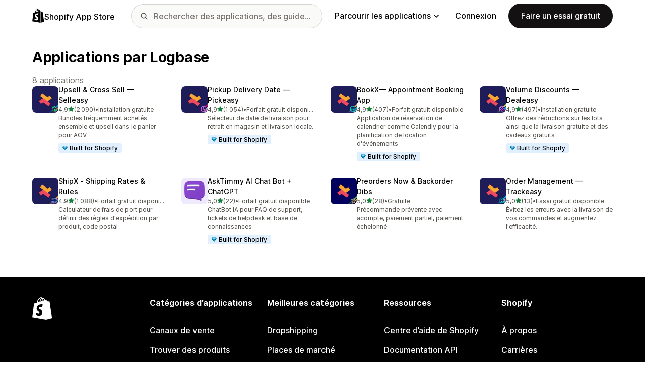

--- FILE ---
content_type: text/html; charset=utf-8
request_url: https://apps.shopify.com/partners/logbase1?locale=fr
body_size: 20501
content:
<!doctype html>
<html lang="fr">
<head>
  <meta charset="utf-8">
  <meta name="viewport" content="width=device-width, initial-scale=1">
  <title>Applications de Logbase dans Shopify App Store</title>
  <meta name="description" content="Shopify App Store : personnalisez votre boutique en ligne et développez votre activité avec des applications approuvées par Shopify pour le marketing, la conception de boutique, le traitement des commandes, etc.">
  <link rel="canonical" href="https://apps.shopify.com/partners/logbase1?locale=fr">
  <link rel="icon" type="image/x-icon" href="https://apps.shopify.com/cdn/shopifycloud/shopify_app_store/assets/favicon-3d790b3e382c5c5d7167509177c07784a9b8324b90473d7eb43c83dc1967b97d.png" />
  
  <meta name="csrf-param" content="authenticity_token" />
<meta name="csrf-token" content="dLQAEVbs_6pA4hpE7csi6Gh4orGMw6FdXaoLO8T7KNPvIZ_vLB-vz0lX1Ko775pGj8uDLMeFkqHC6dc93fszZw" />
  <meta name="google-site-verification" content="Qu2Oloy2MEBgLgnmmmCTQ-0TuRH40OIOx63D8L8MbYQ">
  <link rel="alternate" href="https://apps.shopify.com/partners/logbase1" hreflang="x-default">
  <link rel="alternate" href="https://apps.shopify.com/partners/logbase1" hreflang="en">
  <link rel="alternate" href="https://apps.shopify.com/partners/logbase1?locale=cs" hreflang="cs">
  <link rel="alternate" href="https://apps.shopify.com/partners/logbase1?locale=da" hreflang="da">
  <link rel="alternate" href="https://apps.shopify.com/partners/logbase1?locale=de" hreflang="de">
  <link rel="alternate" href="https://apps.shopify.com/partners/logbase1?locale=es" hreflang="es">
  <link rel="alternate" href="https://apps.shopify.com/partners/logbase1?locale=fi" hreflang="fi">
  <link rel="alternate" href="https://apps.shopify.com/partners/logbase1?locale=fr" hreflang="fr">
  <link rel="alternate" href="https://apps.shopify.com/partners/logbase1?locale=it" hreflang="it">
  <link rel="alternate" href="https://apps.shopify.com/partners/logbase1?locale=ja" hreflang="ja">
  <link rel="alternate" href="https://apps.shopify.com/partners/logbase1?locale=ko" hreflang="ko">
  <link rel="alternate" href="https://apps.shopify.com/partners/logbase1?locale=nb" hreflang="nb">
  <link rel="alternate" href="https://apps.shopify.com/partners/logbase1?locale=nl" hreflang="nl">
  <link rel="alternate" href="https://apps.shopify.com/partners/logbase1?locale=pl" hreflang="pl">
  <link rel="alternate" href="https://apps.shopify.com/partners/logbase1?locale=pt-BR" hreflang="pt-BR">
  <link rel="alternate" href="https://apps.shopify.com/partners/logbase1?locale=pt-PT" hreflang="pt-PT">
  <link rel="alternate" href="https://apps.shopify.com/partners/logbase1?locale=sv" hreflang="sv">
  <link rel="alternate" href="https://apps.shopify.com/partners/logbase1?locale=th" hreflang="th">
  <link rel="alternate" href="https://apps.shopify.com/partners/logbase1?locale=tr" hreflang="tr">
  <link rel="alternate" href="https://apps.shopify.com/partners/logbase1?locale=zh-CN" hreflang="zh-CN">
  <link rel="alternate" href="https://apps.shopify.com/partners/logbase1?locale=zh-TW" hreflang="zh-TW">

    <script nonce="">
    window.bugsnagApiKey = 'e6295e2834074504b103aaaf32d1afcd'; 
  </script>

  <script
  type="text/javascript"
  nonce=""
  id="dux-data"
  
  
  data-mode=production>
  (function () {
    function getData(key) {
      const dux_info = document.getElementById('dux-data');
      if (dux_info && dux_info.dataset && dux_info.dataset[key]) {
        return dux_info.dataset[key];
      }
      return;
    }

    function loadScript(src) {
      const promise = new Promise(function(resolve, reject){
        const script = document.createElement('script');
        script.src = src;
        script.async = true;
        script.nonce = null;
        script.type = 'module';
        script.onload = () => {
          resolve(true);
        };
        script.onerror = () => {
          reject(false);
        };
        if (document.body) {
          document.body.appendChild(script);
        } else {
          document.addEventListener('DOMContentLoaded', () => {
            document.body.appendChild(script);
          });
        }
      });
      return promise;
    }

    loadScript(`https://cdn.shopify.com/shopifycloud/dux/dux-portal-5.0.1.min.js`).then(() => {

      Dux.init({
        service: 'appstore',
        mode: getData('mode') || 'development',
        eventHandlerEndpoint: 'https://apps.shopify.com/.well-known/dux',
        enableGtm: false,
        enableGtmLoader: false,
        enableActiveConsent: true,
        enableConsentBuffer: true,
        countryCode: "US",
        locale: "fr",
        shopId: getData('shop_id'),
        identityUuid: getData('identity_uuid'),
      })
    });
  })();
</script>

  <!-- Google tag (gtag.js) -->
<script nonce="">
  (function () {
    function checkConsent() {
      if (!window.Dux || !Dux.getConsentState) return;
      const consent = Dux.getConsentState();
      if (!consent.canLoadAnalytics || consent.optOutSaleOfData) return;

      document.removeEventListener('dux_consent_ready', checkConsent);
      document.removeEventListener('dux_consent_changed', checkConsent);
      loadTags();
    }

    function loadTags(evt) {
      const script = document.createElement('script');
      script.async = true;
      script.src = 'https://www.googletagmanager.com/gtag/js?l=partnersDataLayer';
      script.nonce = null;
      script.onload = () => {
        window.partnersDataLayer = window.partnersDataLayer || [];

        function gtag(){
          try {
            partnersDataLayer.push(arguments);
          } catch (err) {}
        }

        window.gtag = gtag;

        gtag('js', new Date());
      }
      script.onerror = () => {}

      document.head.appendChild(script);
    }
    document.addEventListener('dux_consent_ready', checkConsent);
    document.addEventListener('dux_consent_changed', checkConsent);
    checkConsent();
  })();
</script>

  <link rel="stylesheet" crossorigin="anonymous" href="https://apps.shopify.com/cdn/shopifycloud/shopify_app_store/assets/merchant-d66e05ac7d0de4b46801a910262f01f0f0229a8c8c62f12ec7ca358d5a7f8d2c.css" integrity="sha256-RuiNoZXTS7RBo7f3RTP1/2M+yvTwbIkRJcZ+pCv8WE4=" />
    <link rel="stylesheet" href="https://apps.shopify.com/cdn/shopifycloud/shopify_app_store/assets/tailwind-ea79d4c5bb176717e14e3281b1255821a444aa8c63f7982dd68d43d2bbbac8ef.css" data-turbo-track="reload" />
<link rel="stylesheet" href="https://apps.shopify.com/cdn/shopifycloud/shopify_app_store/assets/inter-font-7a30f1aa5d0f997bc5f993c436cf84ad0f46c641565f03872359951c99d9fab6.css" data-turbo-track="reload" />
  <meta id="i18nData" data-i18n="{&quot;frontend&quot;:{&quot;search_suggestions&quot;:{&quot;label&quot;:&quot;Rechercher&quot;,&quot;placeholder&quot;:&quot;Rechercher des applications&quot;,&quot;search_placeholder&quot;:&quot;Rechercher des applications, des guides et bien plus encore&quot;,&quot;collections_header&quot;:&quot;Collections recommandées&quot;,&quot;categories_header&quot;:&quot;Catégories&quot;,&quot;taxonomy_and_category_features&quot;:&quot;Catégories et fonctionnalités&quot;,&quot;guides_header&quot;:&quot;Guides&quot;,&quot;suggestions_available&quot;:&quot;Des suggestions sont disponibles. Utilisez les flèches Haut et Bas pour sélectionner une suggestion et la touche Entrée pour l’utiliser.&quot;,&quot;instructions&quot;:&quot;Lorsque vous commencerez à taper, il est possible que nous vous suggérions des termes de recherche courants. Utilisez les touches fléchées Haut et Bas pour sélectionner un terme de recherche.&quot;,&quot;taxonomy_header&quot;:&quot;Catégories et collections&quot;,&quot;ask_about_header&quot;:&quot;Poser des questions sur les applications&quot;,&quot;clear_search_suggestions&quot;:&quot;Effacer&quot;,&quot;mobile_close_button&quot;:&quot;Fermer la recherche&quot;,&quot;delete_icon&quot;:&quot;Supprimer la recherche récente&quot;},&quot;carousel&quot;:{&quot;aria_label&quot;:&quot;Carrousel de l’application&quot;,&quot;live_region&quot;:&quot;Diapositive %{slide_number} sur %{total_slides}&quot;},&quot;lightbox&quot;:{&quot;play&quot;:&quot;Lire le carrousel&quot;,&quot;pause&quot;:&quot;Mettre en pause le carrousel&quot;,&quot;carousel_aria_roledescription&quot;:&quot;Carrousel&quot;,&quot;slide_nav_aria_label&quot;:&quot;Choisissez la diapositive&quot;,&quot;slide_aria_roledescription&quot;:&quot;Diapositive&quot;,&quot;slide_aria_label&quot;:&quot;%{currentSlide} sur %{totalSlide}&quot;},&quot;review_modal&quot;:{&quot;modal_should_close&quot;:&quot;Votre avis sera perdu.&quot;},&quot;reply_review_modal&quot;:{&quot;confirm_should_close&quot;:&quot;Votre réponse sera perdue.&quot;,&quot;confirm_delete&quot;:&quot;Supprimer la réponse ? Cette action est irréversible.&quot;,&quot;create_title&quot;:&quot;Répondre à l&#39;avis&quot;,&quot;create_action&quot;:&quot;Soumettre la réponse&quot;,&quot;update_title&quot;:&quot;Modifier la réponse&quot;,&quot;update_action&quot;:&quot;Modifier la réponse&quot;,&quot;errors&quot;:{&quot;duplicate&quot;:&quot;Cet avis a déjà une réponse.&quot;,&quot;create&quot;:&quot;Vous ne pouvez pas répondre à cet avis.&quot;,&quot;update&quot;:&quot;Cette réponse n’est plus disponible.&quot;,&quot;validate&quot;:&quot;Vous ne pouvez pas mettre à jour cette réponse, car au moins un champ de la réponse initiale n&#39;est plus valide.&quot;,&quot;general&quot;:&quot;Une erreur s&#39;est produite. Essayez de soumettre à nouveau votre réponse.&quot;}},&quot;review_link&quot;:{&quot;link_copied&quot;:&quot;Lien copié !&quot;},&quot;helpers&quot;:{&quot;toggle&quot;:{&quot;expand&quot;:&quot;Afficher plus&quot;,&quot;collapse&quot;:&quot;Afficher moins&quot;,&quot;more&quot;:&quot;plus&quot;,&quot;more_html&quot;:&quot;%{count} de plus&quot;}},&quot;reviews&quot;:{&quot;rated_x_stars&quot;:{&quot;one&quot;:&quot;Évalué(e) à %{count} étoile(s)&quot;,&quot;other&quot;:&quot;Évalué(e) à %{count} étoiles&quot;,&quot;many&quot;:&quot;Évalué(e) à %{count} étoiles&quot;},&quot;listing_cancel_on_create_text&quot;:&quot;Votre avis sera perdu.&quot;,&quot;listing_cancel_on_update_text&quot;:&quot;Cette action supprimera toutes les modifications apportés à votre avis.&quot;,&quot;listing_delete_review_header&quot;:&quot;Supprimer votre avis ?&quot;,&quot;listing_delete_review_text&quot;:&quot;Supprimer votre avis implique que les autres ne pourront plus le voir et qu’ils ne pourront plus profiter de votre expérience vis-à-vis de l’application. Que pensez-vous d’ajouter de nouvelles informations à votre avis plutôt que de le supprimer ?&quot;,&quot;review_listing&quot;:{&quot;show_full_review&quot;:&quot;Afficher l’avis complet&quot;,&quot;show_full_reply&quot;:&quot;Afficher la réponse complète&quot;,&quot;show_less&quot;:&quot;Afficher moins&quot;,&quot;helpful_sr_label_helpful&quot;:{&quot;one&quot;:&quot;Marquer comme utile. %{count} personne(s) a(ont) trouvé cet avis utile.&quot;,&quot;other&quot;:&quot;Marquer comme utile. %{count} personnes ont trouvé cet avis utile.&quot;,&quot;many&quot;:&quot;Marquer comme utile. %{count} personnes ont trouvé cet avis utile.&quot;},&quot;helpful_sr_label_not_helpful&quot;:{&quot;one&quot;:&quot;Marquer comme inutile. %{count} personne(s) a(ont) trouvé cet avis utile.&quot;,&quot;other&quot;:&quot;Marquer comme inutile. %{count} personnes ont trouvé cet avis utile.&quot;,&quot;many&quot;:&quot;Marquer comme inutile. %{count} personnes ont trouvé cet avis utile.&quot;},&quot;helpful_auth_to_rate&quot;:&quot;Veuillez vous connecter pour marquer cet avis comme utile.&quot;,&quot;helpful_feedback_flash_message&quot;:&quot;Merci pour vos commentaires&quot;},&quot;review_create_error&quot;:&quot;Pour laisser un avis sur l’application, l’application doit être actuellement installée dans votre boutique ou avoir été désinstallée au cours des 45 derniers jours. Vous devez également avoir souscrit un forfait Shopify payant et ne pas avoir enfreint les conditions générales de Shopify.&quot;,&quot;review_update_error&quot;:&quot;Cet avis n’est plus disponible.&quot;,&quot;review_validate_error&quot;:&quot;Vous ne pouvez pas vérifier cet avis, car au moins un champ de la révision d’origine n’est plus valide.&quot;,&quot;review_general_error&quot;:&quot;Une erreur s’est produite. Veuillez réessayer de soumettre votre avis plus tard.&quot;,&quot;review_account_type_error&quot;:&quot;Les partenaires ne sont pas autorisés à laisser d’avis sur l’App Store de Shopify, sous peine d’enfreindre notre Accord du Programme Partenaires et notre Politique d’utilisation acceptable.&quot;,&quot;review_conflict_error&quot;:&quot;Nous avons supprimé votre avis précédent afin de préserver la qualité des avis sur notre place de marché. Vous ne pouvez pas laisser un autre avis pour cette application.&quot;},&quot;replies&quot;:{&quot;modal_create_header&quot;:&quot;Répondre à l’avis&quot;,&quot;modal_create_body_label&quot;:&quot;Fournissez des conseils pour aider le relecteur à résoudre les problèmes rencontrés avec votre application.&quot;,&quot;modal_create_primary_action&quot;:&quot;Soumettre une réponse&quot;,&quot;modal_update_header&quot;:&quot;Mettre à jour la réponse&quot;,&quot;modal_update_body_label&quot;:&quot;Mettez à jour votre réponse postée. Le relecteur sera informé du nouveau contenu.&quot;,&quot;modal_update_primary_action&quot;:&quot;Mettre à jour la réponse&quot;,&quot;errors&quot;:{&quot;duplicate&quot;:&quot;Cet avis a déjà une réponse.&quot;,&quot;create&quot;:&quot;Vous ne pouvez pas répondre à cet avis.&quot;,&quot;update&quot;:&quot;Cette réponse n’est plus disponible.&quot;,&quot;validate&quot;:&quot;Vous ne pouvez pas mettre à jour cette réponse car au moins un champ de la réponse d’origine n’est plus valide.&quot;,&quot;general&quot;:&quot;Une erreur s’est produite. Essayez de soumettre à nouveau votre réponse.&quot;,&quot;open_from_hash&quot;:&quot;L’avis que vous recherchez est introuvable.&quot;},&quot;cancel_on_create_text&quot;:&quot;Votre réponse sera perdue.&quot;,&quot;cancel_on_update_text&quot;:&quot;Cela supprimera toutes les modifications apportées à la réponse.&quot;,&quot;delete_header&quot;:&quot;Supprimer la réponse ?&quot;,&quot;delete_text&quot;:&quot;La suppression de votre réponse signifie que les autres ne pourront plus la voir. Pensez à mettre à jour votre réponse avec de nouvelles informations au lieu de la supprimer.&quot;},&quot;support_interactions&quot;:{&quot;feedback_cancel_text&quot;:&quot;Votre commentaire sera perdu.&quot;,&quot;modal_ok_action&quot;:&quot;OK&quot;,&quot;close&quot;:&quot;Fermer&quot;},&quot;contact_support&quot;:{&quot;modal_close_text&quot;:&quot;Êtes-vous sûr(e) ?&quot;}}}">
<meta id="monorailVisitorMetadata" data-monorail-visitor-metadata="{&quot;userToken&quot;:&quot;&quot;,&quot;sessionToken&quot;:&quot;&quot;,&quot;shopId&quot;:null,&quot;locale&quot;:&quot;fr&quot;,&quot;clientIp&quot;:&quot;18.118.34.184&quot;,&quot;userAgent&quot;:&quot;Mozilla/5.0 (Macintosh; Intel Mac OS X 10_15_7) AppleWebKit/537.36 (KHTML, like Gecko) Chrome/131.0.0.0 Safari/537.36; ClaudeBot/1.0; +claudebot@anthropic.com)&quot;,&quot;shopPlan&quot;:null}">
<script type="text/javascript" nonce="">

  window.I18n = window.I18n || {};
  let i18nObjs = [JSON.parse(document.getElementById("i18nData").dataset.i18n)];

  window.I18n.data = i18nObjs.reduce(function (accumulator, currentObj) {
    Object.keys(currentObj).forEach(function (key) {
      accumulator[key] = currentObj[key];
    });
    return accumulator;
  }, {});

  window.MonorailVisitorMetadata = JSON.parse(document.getElementById("monorailVisitorMetadata").dataset.monorailVisitorMetadata);

</script>

    
    
    <script src="https://apps.shopify.com/cdn/shopifycloud/shopify_app_store/bundles/assets/application_next-grxUYGKz.js" crossorigin="anonymous" type="module"></script><link rel="modulepreload" href="https://apps.shopify.com/cdn/shopifycloud/shopify_app_store/bundles/assets/decode-Bn6vFd8o.js" as="script" crossorigin="anonymous">
<link rel="modulepreload" href="https://apps.shopify.com/cdn/shopifycloud/shopify_app_store/bundles/assets/stimulus-DGM_J8cU.js" as="script" crossorigin="anonymous">
<link rel="modulepreload" href="https://apps.shopify.com/cdn/shopifycloud/shopify_app_store/bundles/assets/client-B855uHs9.js" as="script" crossorigin="anonymous">
<link rel="modulepreload" href="https://apps.shopify.com/cdn/shopifycloud/shopify_app_store/bundles/assets/monorail-edge-producer-9tm7TE-W.js" as="script" crossorigin="anonymous">
<link rel="modulepreload" href="https://apps.shopify.com/cdn/shopifycloud/shopify_app_store/bundles/assets/react-DwDBJDL7.js" as="script" crossorigin="anonymous">
<link rel="modulepreload" href="https://apps.shopify.com/cdn/shopifycloud/shopify_app_store/bundles/assets/index-B08taTzh.js" as="script" crossorigin="anonymous">
<link rel="modulepreload" href="https://apps.shopify.com/cdn/shopifycloud/shopify_app_store/bundles/assets/stimulus-C850IYwE.js" as="script" crossorigin="anonymous">
<link rel="modulepreload" href="https://apps.shopify.com/cdn/shopifycloud/shopify_app_store/bundles/assets/dom-helpers-E_jcM3uZ.js" as="script" crossorigin="anonymous">
<link rel="modulepreload" href="https://apps.shopify.com/cdn/shopifycloud/shopify_app_store/bundles/assets/preload-helper-gXX2zx0f.js" as="script" crossorigin="anonymous">
</head>
<body id="PartnersShow" class="tw-font-sans tw-antialiased tw-min-w-full tw-min-h-screen tw-flex tw-flex-col">
  <header id="AppStoreNavbar" data-section-name="global-nav" class="tw-sticky tw-top-0 tw-h-navHeight--mobile lg:tw-h-navHeight--desktop tw-z-[998] lg:tw-z-[1000] tw-border-b tw-bg-canvas-primary tw-text-fg-primary tw-border-b-stroke-primary">
  <nav class="tw-container tw-h-full tw-mx-auto tw-flex tw-items-center tw-justify-between lg:tw-py-sm tw-bg-[inherit] tw-leading-3">
    <div class="tw-grow lg:tw-grow-0">
      <a class="tw-inline-flex tw-items-center tw-gap-sm" aria-label="Logo Shopify App Store" href="/?locale=fr">
            <span role="img" class="tw-w-xl"><svg xmlns="http://www.w3.org/2000/svg" fill="currentColor" viewBox="0 0 54 60">
  <path d="m37.82 59.855 15.187-3.774s-6.539-44.21-6.58-44.513a.582.582 0 0 0-.527-.49c-.219-.019-4.495-.084-4.495-.084s-2.606-2.53-3.586-3.49v52.351ZM36.166 7c-.003.002-.672.208-1.796.557-.189-.61-.465-1.36-.86-2.113-1.273-2.43-3.138-3.715-5.391-3.718h-.008c-.157 0-.312.015-.469.028a6.766 6.766 0 0 0-.203-.235C26.457.47 25.199-.042 23.691.003c-2.91.083-5.807 2.184-8.157 5.917-1.653 2.626-2.911 5.926-3.268 8.48l-5.729 1.775c-1.686.53-1.74.582-1.96 2.171C4.414 19.548 0 53.67 0 53.67L36.61 60V6.925c-.18.012-.342.045-.444.075Zm-8.454 2.618-6.174 1.911c.597-2.284 1.728-4.559 3.118-6.05.517-.555 1.24-1.174 2.097-1.527.804 1.68.98 4.058.96 5.666Zm-3.964-7.679c.683-.015 1.258.135 1.75.458-.787.409-1.547.995-2.26 1.76-1.848 1.983-3.264 5.061-3.83 8.03-1.76.545-3.484 1.08-5.07 1.57 1.001-4.674 4.919-11.688 9.41-11.818Zm-5.66 26.628c.196 3.114 8.39 3.794 8.85 11.09.361 5.739-3.045 9.665-7.953 9.975-5.89.371-9.133-3.105-9.133-3.105l1.248-5.31s3.264 2.462 5.877 2.297c1.707-.108 2.317-1.496 2.255-2.478-.257-4.062-6.929-3.822-7.35-10.498-.355-5.617 3.334-11.31 11.474-11.823 3.136-.198 4.743.603 4.743.603l-1.861 6.964s-2.077-.945-4.538-.79c-3.611.228-3.65 2.505-3.613 3.075ZM29.646 9.02c-.022-1.473-.197-3.523-.883-5.295 2.208.419 3.294 2.917 3.754 4.406-.851.262-1.821.562-2.871.889Z"/>
</svg>
</span>
            <span class="tw-text-label-lg tw-whitespace-nowrap tw-pt-2xs">
              Shopify App Store
            </span>
</a>    </div>
    <div class="tw-bg-[inherit] tw-flex tw-flex-grow-0 tw-justify-center tw-items-center lg:tw-px-8 lg:tw-flex-grow">
      
<div class="search-component tw-w-full tw-max-w-[500px]">
  <button name="button" type="submit" class="tw-block tw-w-5 tw-h-full tw-bg-no-repeat tw-bg-center lg:tw-hidden" data-module="ui-search-navbar__activator" aria-label="Rechercher">
    <span role="img"><svg fill="currentColor" xmlns="http://www.w3.org/2000/svg" viewBox="0 0 20 20"><path d="M2 8a6 6 0 1 1 12.01.01A6 6 0 0 1 2 8Zm17.7 10.3-5.39-5.4A8 8 0 1 0 0 8a8 8 0 0 0 12.9 6.31l5.4 5.4a1 1 0 1 0 1.4-1.42Z"/></svg>
</span>
    <span class="tw-hidden" aria-hidden="true">
      Rechercher
    </span>
  </button>
  <form id="UiSearchInputForm" data-source="autocomplete" class="tw-hidden tw-m-0 tw-relative lg:tw-block" action="/search" accept-charset="UTF-8" method="get">
      <div class="tw-absolute tw-top-1/2 -tw-translate-y-1/2 tw-translate-x-lg tw-bg-fg-secondary tw-w-[20px] tw-h-[20px] [mask-image:url(merchant/navbar/search-icon)] [mask-repeat:no-repeat] [mask-position:center] [mask-size:20px] tw-skew-x-0 tw-skew-y-0 tw-rotate-0 tw-scale-x-100 tw-scale-y-100">
      </div>
      <input type="search" name="q" id="q" placeholder="Rechercher des applications, des guides et bien plus encore" class="tw-w-full tw-max-w-[31.25rem] tw-h-12 tw-border-stroke-primary tw-bg-input-canvas-default tw-border tw-rounded-2xl tw-pl-[44px] tw-pr-14 tw-text-input-default tw-text-fg-primary placeholder:tw-text-fg-tertiary webkit-search-cancel-button:tw-hidden" autocomplete="off" />
</form></div>

      <div class="tw-bg-[inherit]">
          <div class="tw-hidden tw-ml-xl lg:tw-block tw-bg-[inherit]">
            
<div class="megamenu-component tw-bg-[inherit]">
  <button
    class="tw-group tw-flex tw-whitespace-nowrap tw-items-center tw-text-link-md link-block--primary"
    type="button"
    data-expandable-content
    data-has-overlay
    data-open-for-breakpoint="lg"
    data-content-id="AppStoreMegamenu">
      Parcourir les applications
      <div class="tw-transition-transform tw-origin-center tw-duration-300 tw-rotate-0 tw-ease-out group-[.tw-active]:tw-rotate-180 tw-ml-1.5">
        <span role="img"><svg width="10" height="6" fill="currentColor" xmlns="http://www.w3.org/2000/svg"><path fill-rule="evenodd" clip-rule="evenodd" d="M9.78.22c.3.3.3.77 0 1.06L5.53 5.53c-.3.3-.77.3-1.06 0L.22 1.28A.75.75 0 0 1 1.28.22L5 3.94 8.72.22c.3-.3.77-.3 1.06 0Z"/></svg>
</span>
      </div>
  </button>
  <div id="AppStoreMegamenu" class="tw-fixed tw-overflow-hidden tw-left-0 tw-top-navHeight--desktop -tw-mt-1 tw-w-full tw-invisible -tw-translate-y-full tw-transition-[visibility,transform] tw-duration-300 tw-ease-out tw-bg-[inherit] tw-z-[-1] [&.tw-active]:tw-visible [&.tw-active]:tw-translate-y-0">
    <div class="tw-container tw-flex tw-flex-nowrap tw-pt-xl tw-pb-2xl tw-mx-auto tw-min-h-[350px]">
      <div class="tw-w-8/12 tw-pr-xl">
        <h2 class="tw-text-body-sm tw-pb-sm tw-opacity-60">Applications par catégorie</h2>
        <ul class="tw-grid tw-grid-cols-2 tw-grid-flow-row tw-gap-xl">
            <li class="tw-group">
              <a class="js-monorail-element-click-tracking tw-block tw-max-w-[340px]" data-monorail-click="AppStoreElementClick" data-element="Sales channels" data-element-group="nav-bar-megamenu" data-page-url="https://apps.shopify.com/partners/logbase1?locale=fr" data-page-type="all" href="https://apps.shopify.com/categories/sales-channels?locale=fr&amp;surface_detail=navbar-categories&amp;surface_type=navbar">
                <span class="tw-text-heading-md link-block--primary">
                  Canaux de vente
                </span>
                <p class="tw-text-body-sm tw-opacity-60">
                  Synchronisez vos produits avec les places de marché, les flux de produits, les sauvegardes de données, les points de vente et le retail
                </p>
</a>            </li>
            <li class="tw-group">
              <a class="js-monorail-element-click-tracking tw-block tw-max-w-[340px]" data-monorail-click="AppStoreElementClick" data-element="Finding products" data-element-group="nav-bar-megamenu" data-page-url="https://apps.shopify.com/partners/logbase1?locale=fr" data-page-type="all" href="https://apps.shopify.com/categories/finding-products?locale=fr&amp;surface_detail=navbar-categories&amp;surface_type=navbar">
                <span class="tw-text-heading-md link-block--primary">
                  Trouver des produits
                </span>
                <p class="tw-text-body-sm tw-opacity-60">
                  Sourcez des produits avec le dropshipping, l’impression à la demande, l’achat en gros, et contactez des fournisseurs.
                </p>
</a>            </li>
            <li class="tw-group">
              <a class="js-monorail-element-click-tracking tw-block tw-max-w-[340px]" data-monorail-click="AppStoreElementClick" data-element="Selling products" data-element-group="nav-bar-megamenu" data-page-url="https://apps.shopify.com/partners/logbase1?locale=fr" data-page-type="all" href="https://apps.shopify.com/categories/selling-products?locale=fr&amp;surface_detail=navbar-categories&amp;surface_type=navbar">
                <span class="tw-text-heading-md link-block--primary">
                  Vente de produits
                </span>
                <p class="tw-text-body-sm tw-opacity-60">
                  Vendez plus avec les abonnements, les Digital Downloads, les paiements, les paiements à la livraison et les options de produits.
                </p>
</a>            </li>
            <li class="tw-group">
              <a class="js-monorail-element-click-tracking tw-block tw-max-w-[340px]" data-monorail-click="AppStoreElementClick" data-element="Orders and shipping" data-element-group="nav-bar-megamenu" data-page-url="https://apps.shopify.com/partners/logbase1?locale=fr" data-page-type="all" href="https://apps.shopify.com/categories/orders-and-shipping?locale=fr&amp;surface_detail=navbar-categories&amp;surface_type=navbar">
                <span class="tw-text-heading-md link-block--primary">
                  Commandes et expéditions
                </span>
                <p class="tw-text-body-sm tw-opacity-60">
                  Gérez le traitement des commandes en maîtrisant le suivi des commandes, l’impression des commandes et des factures et les étiquettes d’expédition
                </p>
</a>            </li>
            <li class="tw-group">
              <a class="js-monorail-element-click-tracking tw-block tw-max-w-[340px]" data-monorail-click="AppStoreElementClick" data-element="Store design" data-element-group="nav-bar-megamenu" data-page-url="https://apps.shopify.com/partners/logbase1?locale=fr" data-page-type="all" href="https://apps.shopify.com/categories/store-design?locale=fr&amp;surface_detail=navbar-categories&amp;surface_type=navbar">
                <span class="tw-text-heading-md link-block--primary">
                  Design de boutique
                </span>
                <p class="tw-text-body-sm tw-opacity-60">
                  Personnalisez vos interfaces de vente grâce à des solutions de référencement naturel, de traduction et de conversion de devises, ainsi que des badges de confiance.
                </p>
</a>            </li>
            <li class="tw-group">
              <a class="js-monorail-element-click-tracking tw-block tw-max-w-[340px]" data-monorail-click="AppStoreElementClick" data-element="Marketing and conversion" data-element-group="nav-bar-megamenu" data-page-url="https://apps.shopify.com/partners/logbase1?locale=fr" data-page-type="all" href="https://apps.shopify.com/categories/marketing-and-conversion?locale=fr&amp;surface_detail=navbar-categories&amp;surface_type=navbar">
                <span class="tw-text-heading-md link-block--primary">
                  Marketing et conversion
                </span>
                <p class="tw-text-body-sm tw-opacity-60">
                  Gagnez des clients grâce aux avis, aux lots, aux ventes incitatives, à l’expérience de paiement et au marketing par e-mail
                </p>
</a>            </li>
            <li class="tw-group">
              <a class="js-monorail-element-click-tracking tw-block tw-max-w-[340px]" data-monorail-click="AppStoreElementClick" data-element="Store management" data-element-group="nav-bar-megamenu" data-page-url="https://apps.shopify.com/partners/logbase1?locale=fr" data-page-type="all" href="https://apps.shopify.com/categories/store-management?locale=fr&amp;surface_detail=navbar-categories&amp;surface_type=navbar">
                <span class="tw-text-heading-md link-block--primary">
                  Gestion de boutique
                </span>
                <p class="tw-text-body-sm tw-opacity-60">
                  Développez votre activité grâce à des fonctionnalités d’assistance, de chat, de FAQ, d’analyses de données et d’automatisation du flux de travail
                </p>
</a>            </li>
        </ul>
      </div>
      <div class="tw-w-4/12 tw-pl-xl tw-relative before:tw-content-[''] before:tw-absolute before:tw-top-0 before:tw-left-0 before:tw-h-full before:tw-border-l before:tw-border-solid before:tw-border-[inherit] before:tw-opacity-20">
        <ul class="tw-grid tw-gap-lg">
            <li>
              <a class="js-monorail-element-click-tracking" data-monorail-click="AppStoreElementClick" data-element="merchant-tech-stack-clay-imports" data-element-group="nav-bar-megamenu" data-page-url="https://apps.shopify.com/partners/logbase1?locale=fr" data-page-type="all" href="https://apps.shopify.com/stories/merchant-tech-stack-clay-imports?locale=fr&amp;surface_detail=whats-new&amp;surface_type=navbar">
                    <div class="tw-group tw-flex tw-gap-md">
  <picture class="tw-w-appIcon--md tw-h-appIcon--md tw-bg-canvas-tertiary tw-rounded-xs tw-overflow-hidden tw-shrink-0">
  <img alt="" class="tw-transition tw-ease-out tw-duration-500 group-hover:tw-scale-[1.025]" srcset="https://apps.shopify.com/cdn/shopifycloud/shopify_app_store/assets/merchant/story-pages/merchant-tech-stack-clay-imports/hero-small-29ae04bfd18ae36a783491a276983e785c646d611d3ef007809f8be5f7b1518f.webp 1x, https://apps.shopify.com/cdn/shopifycloud/shopify_app_store/assets/merchant/story-pages/merchant-tech-stack-clay-imports/hero-small@2x-77f4889bdb60e3ca9a9741aca8839336f778f429a749e3642276f994029d6d09.webp 2x" src="https://apps.shopify.com/cdn/shopifycloud/shopify_app_store/assets/merchant/story-pages/merchant-tech-stack-clay-imports/hero-small-29ae04bfd18ae36a783491a276983e785c646d611d3ef007809f8be5f7b1518f.webp" />
</picture>

  <div>
    <div class="tw-text-body-sm tw-opacity-60">Tech stack marchand</div>
    <span class="tw-text-heading-md link-block--primary">Clay Imports</span>
  </div>
</div>

</a>            </li>
            <li>
              <a class="js-monorail-element-click-tracking" data-monorail-click="AppStoreElementClick" data-element="spotlight-app-jotly" data-element-group="nav-bar-megamenu" data-page-url="https://apps.shopify.com/partners/logbase1?locale=fr" data-page-type="all" href="https://apps.shopify.com/stories/spotlight-app-jotly?locale=fr&amp;surface_detail=whats-new&amp;surface_type=navbar">
                    <div class="tw-group tw-flex tw-gap-md">
  <picture class="tw-w-appIcon--md tw-h-appIcon--md tw-bg-canvas-tertiary tw-rounded-xs tw-overflow-hidden tw-shrink-0">
  <img alt="" class="tw-transition tw-ease-out tw-duration-500 group-hover:tw-scale-[1.025]" srcset="https://apps.shopify.com/cdn/shopifycloud/shopify_app_store/assets/merchant/story-pages/spotlight-app-jotly/hero-small-e6398d5493e3e14a83a19485666976ab9b4087e35ddb0540713243f3013cb0fe.webp 1x, https://apps.shopify.com/cdn/shopifycloud/shopify_app_store/assets/merchant/story-pages/spotlight-app-jotly/hero-small@2x-f283547ede989dfb918445671eaf047b43ac950c66a01f0636a95f0558b82439.webp 2x" src="https://apps.shopify.com/cdn/shopifycloud/shopify_app_store/assets/merchant/story-pages/spotlight-app-jotly/hero-small-e6398d5493e3e14a83a19485666976ab9b4087e35ddb0540713243f3013cb0fe.webp" />
</picture>

  <div>
    <div class="tw-text-body-sm tw-opacity-60">Application en vedette</div>
    <span class="tw-text-heading-md link-block--primary">Trouvez la solution idéale avec Jotly</span>
  </div>
</div>

</a>            </li>
            <li>
              <a class="js-monorail-element-click-tracking" data-monorail-click="AppStoreElementClick" data-element="guide-selling-b2b" data-element-group="nav-bar-megamenu" data-page-url="https://apps.shopify.com/partners/logbase1?locale=fr" data-page-type="all" href="https://apps.shopify.com/stories/guide-selling-b2b?locale=fr&amp;surface_detail=whats-new&amp;surface_type=navbar">
                    <div class="tw-group tw-flex tw-gap-md">
  <picture class="tw-w-appIcon--md tw-h-appIcon--md tw-bg-canvas-tertiary tw-rounded-xs tw-overflow-hidden tw-shrink-0">
  <img alt="" class="tw-transition tw-ease-out tw-duration-500 group-hover:tw-scale-[1.025]" srcset="https://apps.shopify.com/cdn/shopifycloud/shopify_app_store/assets/merchant/story-pages/guide-selling-b2b/hero-small-f65ea57243738ab1937033e5fd7f24b6996af8241ba3da48b3c90474137dc31f.webp 1x, https://apps.shopify.com/cdn/shopifycloud/shopify_app_store/assets/merchant/story-pages/guide-selling-b2b/hero-small@2x-28c6030f6efbc131b163735cb2e31a8c9c6b65e5fdcd0ca871c10bdd3fb8c0f2.webp 2x" src="https://apps.shopify.com/cdn/shopifycloud/shopify_app_store/assets/merchant/story-pages/guide-selling-b2b/hero-small-f65ea57243738ab1937033e5fd7f24b6996af8241ba3da48b3c90474137dc31f.webp" />
</picture>

  <div>
    <div class="tw-text-body-sm tw-opacity-60">Guide</div>
    <span class="tw-text-heading-md link-block--primary">Stimulez votre activité B2B avec des applications</span>
  </div>
</div>

</a>            </li>
            <li>
              <a class="js-monorail-element-click-tracking" data-monorail-click="AppStoreElementClick" data-element="guide-built-for-shopify" data-element-group="nav-bar-megamenu" data-page-url="https://apps.shopify.com/partners/logbase1?locale=fr" data-page-type="all" href="https://apps.shopify.com/stories/guide-built-for-shopify?locale=fr&amp;surface_detail=whats-new&amp;surface_type=navbar">
                <div class="tw-group tw-flex tw-gap-md">
  <picture class="tw-w-appIcon--md tw-h-appIcon--md tw-bg-canvas-tertiary tw-rounded-xs tw-overflow-hidden tw-shrink-0">
  <img alt="" class="tw-transition tw-ease-out tw-duration-500 group-hover:tw-scale-[1.025]" srcset="https://apps.shopify.com/cdn/shopifycloud/shopify_app_store/assets/merchant/story-pages/guide-built-for-shopify/hero-small-bfecd14829fca14568d8b3a0257f89e14c27206af8d8afef155b6cefba086eb6.webp 1x, https://apps.shopify.com/cdn/shopifycloud/shopify_app_store/assets/merchant/story-pages/guide-built-for-shopify/hero-small@2x-e5838d87db3c4ae47c5a698e2b26ad4b408864cedd289795c574d98cb4b643dd.webp 2x" src="https://apps.shopify.com/cdn/shopifycloud/shopify_app_store/assets/merchant/story-pages/guide-built-for-shopify/hero-small-bfecd14829fca14568d8b3a0257f89e14c27206af8d8afef155b6cefba086eb6.webp" />
</picture>

  <div>
    <div class="tw-text-body-sm tw-opacity-60">Guide</div>
    <span class="tw-text-heading-md link-block--primary">BFS : votre accès direct à des applications de qualité</span>
  </div>
</div>

</a>          </li>
            <li class="tw-group">
              <a class="js-monorail-element-click-tracking" data-monorail-click="AppStoreElementClick" data-element="all-app-stories" data-element-group="nav-bar-megamenu" data-page-url="https://apps.shopify.com/partners/logbase1?locale=fr" data-page-type="all" href="https://apps.shopify.com/stories?locale=fr&amp;surface_detail=whats-new&amp;surface_type=navbar">
                    <span class="tw-text-heading-md link-block--primary">
                      Plus de récits
                    </span>
</a>            </li>
        </ul>
      </div>
    </div>
  </div>
</div>

          </div>
      </div>
    </div>
    <div class="tw-flex tw-flex-nowrap tw-flex-row tw-items-center">
      <button
        class="tw-nav-hamburger tw-block tw-w-5 tw-h-5 tw-bg-no-repeat tw-bg-center tw-ml-lg lg:tw-hidden"
        type="button"
        aria-label="Menu">
        <span role="img"><svg fill="currentColor" xmlns="http://www.w3.org/2000/svg" viewBox="0 0 20 16"><path d="M19 9H1a1 1 0 0 1 0-2h18a1 1 0 1 1 0 2Zm0-7H1a1 1 0 0 1 0-2h18a1 1 0 1 1 0 2Zm0 14H1a1 1 0 0 1 0-2h18a1 1 0 0 1 0 2Z"/></svg>
</span>
      </button>
      <div class="tw-hidden lg:tw-inline">
        <div class="login-logout-component">
    <a class="tw-group/link-component tw-underline-offset-linkOffset tw-decoration-linkWeight tw-text-link-md tw-no-underline hover:tw-underline active:tw-underline tw-text-fg-primary hover:tw-text-fg-primary active:tw-text-fg-primary tw-decoration-stroke-fg-primary js-monorail-element-click-tracking
            tw-border-transparent hover:tw-border-fg-primary" data-ga-event="Main Nav" data-ga-action="Clicked" data-ga-label="Log in" data-monorail-click="AppStoreElementClick" data-element="log-in-btn" data-element-group="nav-bar-megamenu" data-page-url="https://apps.shopify.com/partners/logbase1?locale=fr" data-page-type="all" href="/login/initiate_shopify_auth_without_shop?locale=fr&amp;redirect_uri=%2Fpartners%2Flogbase1%3Flocale%3Dfr%26show_store_picker%3D1&amp;return_to=%2Fpartners%2Flogbase1%3Flocale%3Dfr">Connexion</a>

</div>

      </div>
      <div class="tw-hidden lg:tw-inline lg:tw-ml-6">
          <div class="signup-component">
  <a class="tw-rounded-full tw-cursor-pointer tw-no-underline tw-appearance-none tw-inline-block tw-text-center tw-border disabled:tw-cursor-not-allowed tw-outline-3 tw-outline-button-outline-focus focus-visible:tw-outline tw-button-primary tw-whitespace-nowrap tw-px-5 tw-py-sm sm:tw-px-6 sm:tw-py-md tw-text-link-md js-monorail-element-click-tracking tw-w-full" data-monorail-click="AppStoreElementClick" data-element="get-started-btn" data-element-group="nav-bar-megamenu" data-page-url="https://apps.shopify.com/partners/logbase1?locale=fr" data-page-type="all" href="https://accounts.shopify.com/store-create?_s=&amp;_y=&amp;locale=fr&amp;signup_page=https%3A%2F%2Fapps.shopify.com%2Fpartners%2Flogbase1%3Flocale%3Dfr&amp;signup_types%5B%5D=paid_trial_experience">
  Faire un essai gratuit
</a>
</div>

      </div>
    </div>
  </nav>
</header>


  <div data-section-name="global-nav" class="tw-appstore-side-navbar
        tw-w-full tw-h-full tw-bg-canvas-primary tw-bottom-0
        tw-overflow-y-auto tw-fixed tw-top-0 tw-right-0
        tw-z-[1000] tw-invisible
        tw-translate-x-full
        sm:tw-w-96
        lg:tw-will-change-auto
        [&amp;.tw-is-open]:tw-translate-x-0
        [&amp;.tw-is-open]:tw-visible" role="dialog" aria-label="Navigation principale" aria-modal="true">
  <div class="side-menu-component tw-h-full tw-container">
  <div class="tw-min-h-full tw-flex tw-flex-col">
    <div class="tw-sticky tw-top-sm tw-bg-canvas-primary tw-bg-opacity-80 tw-backdrop-blur-sm tw-rounded-full tw-flex tw-justify-center tw-self-end tw-h-3xl tw-w-3xl -tw-mr-[14px] tw-items-center tw-shrink-0">
      <button name="button" type="button" class="tw-appstore-side-menu__close-button tw-bg-no-repeat tw-bg-center tw-box-content tw-h-5 tw-w-5" style="background-image: url(https://apps.shopify.com/cdn/shopifycloud/shopify_app_store/assets/merchant/navbar/close-d8135512b5f5d89ef5d4c8ae94041d79fcc8addea0e1b4adf07547db4197b4b8.svg); background-size: 1.25rem" aria-label="fermer" data-ga-event="Main Nav" data-ga-action="close navigation" data-monorail-click="AppStoreElementClick" data-element="close-side-menu" data-element-group="side-menu" data-page-url="https://apps.shopify.com/partners/logbase1?locale=fr" data-page-type="all"></button>
    </div>
    <div class="tw-flex tw-flex-col tw-pb-xl tw-grow tw-gap-y-8 tw-justify-between">
      <div class="tw-pb-8">
        <div aria-hidden="true" class="tw-text-heading-md tw-text-fg-tertiary tw-mb-md">
          Applications par catégorie
        </div>
        <ul aria-label="Applications par catégorie">
            <li class="tw-mb-sm last:tw-mb-0">
              <a class="tw-group/link-component tw-underline-offset-linkOffset tw-decoration-linkWeight tw-text-link-md lg:tw-text-link-lg tw-no-underline hover:tw-underline active:tw-underline tw-text-fg-primary hover:tw-text-fg-primary active:tw-text-fg-primary tw-decoration-stroke-fg-primary js-monorail-element-click-tracking !tw-text-heading-lg" data-monorail-click="AppStoreElementClick" data-element="Sales channels" data-element-group="side-menu" data-page-url="https://apps.shopify.com/partners/logbase1?locale=fr" data-page-type="all" href="https://apps.shopify.com/categories/sales-channels?locale=fr&amp;surface_detail=navbar-categories&amp;surface_type=navbar">
                Canaux de vente
</a>
            </li>
            <li class="tw-mb-sm last:tw-mb-0">
              <a class="tw-group/link-component tw-underline-offset-linkOffset tw-decoration-linkWeight tw-text-link-md lg:tw-text-link-lg tw-no-underline hover:tw-underline active:tw-underline tw-text-fg-primary hover:tw-text-fg-primary active:tw-text-fg-primary tw-decoration-stroke-fg-primary js-monorail-element-click-tracking !tw-text-heading-lg" data-monorail-click="AppStoreElementClick" data-element="Finding products" data-element-group="side-menu" data-page-url="https://apps.shopify.com/partners/logbase1?locale=fr" data-page-type="all" href="https://apps.shopify.com/categories/finding-products?locale=fr&amp;surface_detail=navbar-categories&amp;surface_type=navbar">
                Trouver des produits
</a>
            </li>
            <li class="tw-mb-sm last:tw-mb-0">
              <a class="tw-group/link-component tw-underline-offset-linkOffset tw-decoration-linkWeight tw-text-link-md lg:tw-text-link-lg tw-no-underline hover:tw-underline active:tw-underline tw-text-fg-primary hover:tw-text-fg-primary active:tw-text-fg-primary tw-decoration-stroke-fg-primary js-monorail-element-click-tracking !tw-text-heading-lg" data-monorail-click="AppStoreElementClick" data-element="Selling products" data-element-group="side-menu" data-page-url="https://apps.shopify.com/partners/logbase1?locale=fr" data-page-type="all" href="https://apps.shopify.com/categories/selling-products?locale=fr&amp;surface_detail=navbar-categories&amp;surface_type=navbar">
                Vente de produits
</a>
            </li>
            <li class="tw-mb-sm last:tw-mb-0">
              <a class="tw-group/link-component tw-underline-offset-linkOffset tw-decoration-linkWeight tw-text-link-md lg:tw-text-link-lg tw-no-underline hover:tw-underline active:tw-underline tw-text-fg-primary hover:tw-text-fg-primary active:tw-text-fg-primary tw-decoration-stroke-fg-primary js-monorail-element-click-tracking !tw-text-heading-lg" data-monorail-click="AppStoreElementClick" data-element="Orders and shipping" data-element-group="side-menu" data-page-url="https://apps.shopify.com/partners/logbase1?locale=fr" data-page-type="all" href="https://apps.shopify.com/categories/orders-and-shipping?locale=fr&amp;surface_detail=navbar-categories&amp;surface_type=navbar">
                Commandes et expéditions
</a>
            </li>
            <li class="tw-mb-sm last:tw-mb-0">
              <a class="tw-group/link-component tw-underline-offset-linkOffset tw-decoration-linkWeight tw-text-link-md lg:tw-text-link-lg tw-no-underline hover:tw-underline active:tw-underline tw-text-fg-primary hover:tw-text-fg-primary active:tw-text-fg-primary tw-decoration-stroke-fg-primary js-monorail-element-click-tracking !tw-text-heading-lg" data-monorail-click="AppStoreElementClick" data-element="Store design" data-element-group="side-menu" data-page-url="https://apps.shopify.com/partners/logbase1?locale=fr" data-page-type="all" href="https://apps.shopify.com/categories/store-design?locale=fr&amp;surface_detail=navbar-categories&amp;surface_type=navbar">
                Design de boutique
</a>
            </li>
            <li class="tw-mb-sm last:tw-mb-0">
              <a class="tw-group/link-component tw-underline-offset-linkOffset tw-decoration-linkWeight tw-text-link-md lg:tw-text-link-lg tw-no-underline hover:tw-underline active:tw-underline tw-text-fg-primary hover:tw-text-fg-primary active:tw-text-fg-primary tw-decoration-stroke-fg-primary js-monorail-element-click-tracking !tw-text-heading-lg" data-monorail-click="AppStoreElementClick" data-element="Marketing and conversion" data-element-group="side-menu" data-page-url="https://apps.shopify.com/partners/logbase1?locale=fr" data-page-type="all" href="https://apps.shopify.com/categories/marketing-and-conversion?locale=fr&amp;surface_detail=navbar-categories&amp;surface_type=navbar">
                Marketing et conversion
</a>
            </li>
            <li class="tw-mb-sm last:tw-mb-0">
              <a class="tw-group/link-component tw-underline-offset-linkOffset tw-decoration-linkWeight tw-text-link-md lg:tw-text-link-lg tw-no-underline hover:tw-underline active:tw-underline tw-text-fg-primary hover:tw-text-fg-primary active:tw-text-fg-primary tw-decoration-stroke-fg-primary js-monorail-element-click-tracking !tw-text-heading-lg" data-monorail-click="AppStoreElementClick" data-element="Store management" data-element-group="side-menu" data-page-url="https://apps.shopify.com/partners/logbase1?locale=fr" data-page-type="all" href="https://apps.shopify.com/categories/store-management?locale=fr&amp;surface_detail=navbar-categories&amp;surface_type=navbar">
                Gestion de boutique
</a>
            </li>
        </ul>
        <div aria-hidden="true" class="tw-text-heading-md tw-text-fg-tertiary tw-mt-xl tw-mb-md">
          Histoires autour des applications
        </div>
        <ul aria-label="Histoires autour des applications">
            <li class="tw-mb-sm last:tw-mb-0">
              <a class="js-monorail-element-click-tracking" data-monorail-click="AppStoreElementClick" data-element="merchant-tech-stack-clay-imports" data-element-group="side-menu" data-page-url="https://apps.shopify.com/partners/logbase1?locale=fr" data-page-type="all" href="https://apps.shopify.com/stories/merchant-tech-stack-clay-imports?locale=fr&amp;surface_detail=whats-new&amp;surface_type=navbar">
                <div class="tw-group tw-flex tw-gap-md">
  <picture class="tw-w-appIcon--md tw-h-appIcon--md tw-bg-canvas-tertiary tw-rounded-xs tw-overflow-hidden tw-shrink-0">
  <img alt="" class="tw-transition tw-ease-out tw-duration-500 group-hover:tw-scale-[1.025]" srcset="https://apps.shopify.com/cdn/shopifycloud/shopify_app_store/assets/merchant/story-pages/merchant-tech-stack-clay-imports/hero-small-29ae04bfd18ae36a783491a276983e785c646d611d3ef007809f8be5f7b1518f.webp 1x, https://apps.shopify.com/cdn/shopifycloud/shopify_app_store/assets/merchant/story-pages/merchant-tech-stack-clay-imports/hero-small@2x-77f4889bdb60e3ca9a9741aca8839336f778f429a749e3642276f994029d6d09.webp 2x" src="https://apps.shopify.com/cdn/shopifycloud/shopify_app_store/assets/merchant/story-pages/merchant-tech-stack-clay-imports/hero-small-29ae04bfd18ae36a783491a276983e785c646d611d3ef007809f8be5f7b1518f.webp" />
</picture>

  <div>
    <div class="tw-text-body-sm tw-opacity-60">Tech stack marchand</div>
    <span class="tw-text-heading-md link-block--primary">Clay Imports</span>
  </div>
</div>

</a>            </li>
            <li class="tw-mb-sm last:tw-mb-0">
              <a class="js-monorail-element-click-tracking" data-monorail-click="AppStoreElementClick" data-element="spotlight-app-jotly" data-element-group="side-menu" data-page-url="https://apps.shopify.com/partners/logbase1?locale=fr" data-page-type="all" href="https://apps.shopify.com/stories/spotlight-app-jotly?locale=fr&amp;surface_detail=whats-new&amp;surface_type=navbar">
                <div class="tw-group tw-flex tw-gap-md">
  <picture class="tw-w-appIcon--md tw-h-appIcon--md tw-bg-canvas-tertiary tw-rounded-xs tw-overflow-hidden tw-shrink-0">
  <img alt="" class="tw-transition tw-ease-out tw-duration-500 group-hover:tw-scale-[1.025]" srcset="https://apps.shopify.com/cdn/shopifycloud/shopify_app_store/assets/merchant/story-pages/spotlight-app-jotly/hero-small-e6398d5493e3e14a83a19485666976ab9b4087e35ddb0540713243f3013cb0fe.webp 1x, https://apps.shopify.com/cdn/shopifycloud/shopify_app_store/assets/merchant/story-pages/spotlight-app-jotly/hero-small@2x-f283547ede989dfb918445671eaf047b43ac950c66a01f0636a95f0558b82439.webp 2x" src="https://apps.shopify.com/cdn/shopifycloud/shopify_app_store/assets/merchant/story-pages/spotlight-app-jotly/hero-small-e6398d5493e3e14a83a19485666976ab9b4087e35ddb0540713243f3013cb0fe.webp" />
</picture>

  <div>
    <div class="tw-text-body-sm tw-opacity-60">Application en vedette</div>
    <span class="tw-text-heading-md link-block--primary">Trouvez la solution idéale avec Jotly</span>
  </div>
</div>

</a>            </li>
            <li class="tw-mb-sm last:tw-mb-0">
              <a class="js-monorail-element-click-tracking" data-monorail-click="AppStoreElementClick" data-element="guide-selling-b2b" data-element-group="side-menu" data-page-url="https://apps.shopify.com/partners/logbase1?locale=fr" data-page-type="all" href="https://apps.shopify.com/stories/guide-selling-b2b?locale=fr&amp;surface_detail=whats-new&amp;surface_type=navbar">
                <div class="tw-group tw-flex tw-gap-md">
  <picture class="tw-w-appIcon--md tw-h-appIcon--md tw-bg-canvas-tertiary tw-rounded-xs tw-overflow-hidden tw-shrink-0">
  <img alt="" class="tw-transition tw-ease-out tw-duration-500 group-hover:tw-scale-[1.025]" srcset="https://apps.shopify.com/cdn/shopifycloud/shopify_app_store/assets/merchant/story-pages/guide-selling-b2b/hero-small-f65ea57243738ab1937033e5fd7f24b6996af8241ba3da48b3c90474137dc31f.webp 1x, https://apps.shopify.com/cdn/shopifycloud/shopify_app_store/assets/merchant/story-pages/guide-selling-b2b/hero-small@2x-28c6030f6efbc131b163735cb2e31a8c9c6b65e5fdcd0ca871c10bdd3fb8c0f2.webp 2x" src="https://apps.shopify.com/cdn/shopifycloud/shopify_app_store/assets/merchant/story-pages/guide-selling-b2b/hero-small-f65ea57243738ab1937033e5fd7f24b6996af8241ba3da48b3c90474137dc31f.webp" />
</picture>

  <div>
    <div class="tw-text-body-sm tw-opacity-60">Guide</div>
    <span class="tw-text-heading-md link-block--primary">Stimulez votre activité B2B avec des applications</span>
  </div>
</div>

</a>            </li>
            <li class="tw-mb-sm last:tw-mb-0">
              <a class="js-monorail-element-click-tracking" data-monorail-click="AppStoreElementClick" data-element="guide-built-for-shopify" data-element-group="side-menu" data-page-url="https://apps.shopify.com/partners/logbase1?locale=fr" data-page-type="all" href="https://apps.shopify.com/stories/guide-built-for-shopify?locale=fr&amp;surface_detail=whats-new&amp;surface_type=navbar">
                <div class="tw-group tw-flex tw-gap-md">
  <picture class="tw-w-appIcon--md tw-h-appIcon--md tw-bg-canvas-tertiary tw-rounded-xs tw-overflow-hidden tw-shrink-0">
  <img alt="" class="tw-transition tw-ease-out tw-duration-500 group-hover:tw-scale-[1.025]" srcset="https://apps.shopify.com/cdn/shopifycloud/shopify_app_store/assets/merchant/story-pages/guide-built-for-shopify/hero-small-bfecd14829fca14568d8b3a0257f89e14c27206af8d8afef155b6cefba086eb6.webp 1x, https://apps.shopify.com/cdn/shopifycloud/shopify_app_store/assets/merchant/story-pages/guide-built-for-shopify/hero-small@2x-e5838d87db3c4ae47c5a698e2b26ad4b408864cedd289795c574d98cb4b643dd.webp 2x" src="https://apps.shopify.com/cdn/shopifycloud/shopify_app_store/assets/merchant/story-pages/guide-built-for-shopify/hero-small-bfecd14829fca14568d8b3a0257f89e14c27206af8d8afef155b6cefba086eb6.webp" />
</picture>

  <div>
    <div class="tw-text-body-sm tw-opacity-60">Guide</div>
    <span class="tw-text-heading-md link-block--primary">BFS : votre accès direct à des applications de qualité</span>
  </div>
</div>

</a>            </li>

            <li class="tw-mt-8">
              <a class="js-monorail-element-click-tracking tw-text-heading-md link-block--primary" data-monorail-click="AppStoreElementClick" data-element="all-app-stories" data-element-group="side-menu" data-page-url="https://apps.shopify.com/partners/logbase1?locale=fr" data-page-type="all" href="https://apps.shopify.com/stories?locale=fr&amp;surface_detail=whats-new&amp;surface_type=navbar">Plus de récits</a>
            </li>
        </ul>
      </div>
      <div>
        <ul>
            <li class="tw-mb-md">
              <div class="signup-component">
  <a class="tw-rounded-full tw-cursor-pointer tw-no-underline tw-appearance-none tw-inline-block tw-text-center tw-border disabled:tw-cursor-not-allowed tw-outline-3 tw-outline-button-outline-focus focus-visible:tw-outline tw-button-primary tw-whitespace-nowrap tw-px-5 tw-py-sm sm:tw-px-6 sm:tw-py-md tw-text-link-md js-monorail-element-click-tracking tw-w-full" data-monorail-click="AppStoreElementClick" data-element="get-started-btn" data-element-group="side-menu" data-page-url="https://apps.shopify.com/partners/logbase1?locale=fr" data-page-type="all" href="https://accounts.shopify.com/store-create?_s=&amp;_y=&amp;locale=fr&amp;signup_page=https%3A%2F%2Fapps.shopify.com%2Fpartners%2Flogbase1%3Flocale%3Dfr&amp;signup_types%5B%5D=paid_trial_experience">
  Faire un essai gratuit
</a>
</div>

            </li>
          <li>
            <div class="login-logout-component">
    <a class="tw-rounded-full tw-cursor-pointer tw-no-underline tw-appearance-none tw-inline-block tw-text-center tw-border disabled:tw-cursor-not-allowed tw-outline-3 tw-outline-button-outline-focus focus-visible:tw-outline tw-button-secondary tw-whitespace-nowrap tw-px-5 tw-py-sm sm:tw-px-6 sm:tw-py-md tw-text-link-md js-monorail-element-click-tracking tw-w-full" data-ga-event="Main Nav" data-ga-action="Clicked" data-ga-label="Log in" data-monorail-click="AppStoreElementClick" data-element="log-in-btn" data-element-group="side-menu" data-page-url="https://apps.shopify.com/partners/logbase1?locale=fr" data-page-type="all" href="/login/initiate_shopify_auth_without_shop?locale=fr&amp;redirect_uri=%2Fpartners%2Flogbase1%3Flocale%3Dfr%26show_store_picker%3D1&amp;return_to=%2Fpartners%2Flogbase1%3Flocale%3Dfr">
  Connexion
</a>
</div>

        </ul>
      </div>
    </div>
  </div>
</div>

</div>

  <div data-section-name="global-nav" class="tw-appstore-side-search
        tw-w-full tw-h-full tw-bg-canvas-primary tw-bottom-0
        tw-overflow-y-auto tw-fixed tw-top-0 tw-right-0
        tw-z-[1000] tw-invisible
        tw-translate-x-full
        sm:tw-w-96
        lg:tw-will-change-auto
        [&amp;.tw-is-open]:tw-translate-x-0
        [&amp;.tw-is-open]:tw-visible sm:tw-w-full sm:tw-h-16 sm:tw-overflow-visible sm:tw-pb-0" role="dialog" aria-label="Navigation principale" aria-modal="true">
  <div id="UiSearchNavbar" class="tw-h-full tw-container">
  <form id="UiSearchSuggestionForm" class="tw-w-full sm:tw-relative tw-flex tw-items-center sm:tw-h-full" action="/search" role="search" data-source="autocomplete">
    <input type="hidden" name="st_source" id="st_source" value="" autocomplete="off" />
  </form>
</div>

</div>

  <main class="tw-grow">
    
<div class="tw-container">
  <section class="tw-w-full tw-flex tw-gap-gutter--mobile lg:tw-gap-gutter--desktop tw-flex-col tw-py-xl lg:tw-py-2xl">
    <div>
      <h1 class="tw-text-heading-xl md:tw-text-heading-2xl tw-pb-lg">
        Applications par Logbase
      </h1>
      <div class="tw-text-fg-tertiary tw-flex">
        <span>
          8 applications
        </span>
      </div>
    </div>
    <div class="tw-grid tw-grid-flow-dense tw-gap-gutter--mobile lg:tw-gap-gutter--desktop tw-grid-cols-1 md:tw-grid-cols-2 lg:tw-grid-cols-3 xl:tw-grid-cols-4 tw-pb-2xl">
        <div class="tw-w-full"
  data-controller="app-card"
  data-app-card-handle-value="upsell-cross-sell-kit-1"
  data-app-card-name-value="Upsell &amp; Cross Sell — Selleasy"
  data-app-card-icon-url-value="https://cdn.shopify.com/app-store/listing_images/50d1becb99d333549c4316fc695bc00e/icon/CJGWisGV0oADEAE=.png"
  data-app-card-app-link-value="https://apps.shopify.com/upsell-cross-sell-kit-1?locale=fr&amp;surface_intra_position=1&amp;surface_type=partners&amp;surface_version=simplified"
  data-app-card-offer-token-value=""
  data-app-card-intra-position-value="1">
  <div class="
    tw-relative tw-flex tw-gap-md tw-items-start tw-cursor-pointer tw-group
     tw-text-fg-primary
    "
    data-app-card-target="wrapper"
    data-action="
      click->app-card#handleClick
    "
    aria-pressed="false"
    role="button">
    <figure class="tw-rounded-sm tw-overflow-hidden tw-shrink-0 tw-relative
  after:tw-content-[''] after:tw-absolute after:tw-inset-0 after:tw-rounded-sm
  tw-transition-transform group-hover:tw-scale-[1.025] tw-w-appIcon--sm after:tw-shadow-[inset_0_0_0_1px_rgba(0,0,0,0.1)]">
  <img alt="" srcset="https://cdn.shopify.com/app-store/listing_images/50d1becb99d333549c4316fc695bc00e/icon/CJGWisGV0oADEAE=.png?height=72&amp;width=72 1x, https://cdn.shopify.com/app-store/listing_images/50d1becb99d333549c4316fc695bc00e/icon/CJGWisGV0oADEAE=.png?height=144&amp;width=144 2x" class="tw-block tw-relative tw-shrink-0 tw-w-appIcon--sm" src="https://cdn.shopify.com/app-store/listing_images/50d1becb99d333549c4316fc695bc00e/icon/CJGWisGV0oADEAE=.png" />
</figure>

    <div class="tw-w-full tw-items-start tw-min-w-0 tw-gap-3xs tw-flex tw-flex-col">
      <div class="tw-w-full tw-items-start tw-min-w-0 tw-gap-3xs tw-flex tw-flex-col">
        <div class="tw-text-body-sm tw-font-link md:-tw-mt-[0.1em] lg:-tw-mt-[0.2em] tw-transition-colors tw-text-fg-primary group-hover:tw-text-fg-highlight-primary ">
          <a href="https://apps.shopify.com/upsell-cross-sell-kit-1?locale=fr&amp;surface_intra_position=1&amp;surface_type=partners&amp;surface_version=simplified"
            class="">
            Upsell &amp; Cross Sell — Selleasy
          </a>
        </div>
        <div class="tw-relative tw-flex tw-items-center tw-self-stretch tw-gap-xs tw-text-fg-secondary tw-text-body-xs">

            <span>
              4,9
              <span class="tw-sr-only"> étoile(s) sur 5</span>
            </span>
            <span class="tw-shrink-0 -tw-mt-2xs"><img aria-hidden="true" class="tw-w-[12px]" src="https://apps.shopify.com/cdn/shopifycloud/shopify_app_store/assets/v2/icons/rating-star-a920190da874bfc184ab74449d2a5fd519e8bd717bdb24dbf918828da19bef13.svg" /></span>
            <span aria-hidden="true">(2 090)</span>
            <span class="tw-sr-only">2090 avis au total</span>
            <span class="">•</span>
            <span class="tw-overflow-hidden tw-whitespace-nowrap tw-text-ellipsis">Installation gratuite</span>
        </div>
            <div class="tw-text-fg-secondary tw-text-body-xs">
              Bundles fréquemment achetés ensemble et upsell dans le panier pour AOV.
            </div>

          
          <div class="tw-pt-xs"><div class="built-for-shopify-badge-container">
    <div data-controller="popover-modal"
     data-popover-modal-focus-on-open-value="false"
     data-popover-modal-close-if-click-outside-value="true"
     data-popover-modal-backdrop-visible-class="max-md:eco-modal-backdrop--visible"
     data-popover-modal-popover-visible-class="max-md:eco-modal--open"
     data-action="keydown.esc->popover-modal#close click->popover-modal#nop:stop resize@window-&gt;popover-modal#close"
     class="tw-relative">
            <div data-monorail-click="AppStoreElementClick" data-element="built-for-shopify-badge" data-element-group="built-for-shopify-badge" data-page-url="https://apps.shopify.com/partners/logbase1?locale=fr" data-page-type="partners">
          <button
            data-popover-modal-target="activator"
            data-action="click->popover-modal#toggle"
            class="tw-cursor-help tw-group/bfs-popover" aria-hidden="true">
            <span class="tw-inline-flex tw-self-start tw-items-center tw-rounded-xs tw-whitespace-nowrap tw-py-3xs tw-px-sm tw-text-label-sm tw-leading-xl tw-bg-canvas-accent-bfs-default group-hover/bfs-popover:tw-bg-canvas-accent-bfs-hover tw-text-fg-primary built-for-shopify-badge">
    <span role="presentation"><svg class="tw-h-[0.75em]" viewBox="0 0 16 14" fill="none" xmlns="http://www.w3.org/2000/svg"><path d="m13 0-1 5-4 9 8-9.5L13 0ZM3 0l1 5 4 9-8-9.5L3 0Z" fill="#1495CC"/><path d="m3 0 1 5 4 9 4-9 1-5H3Z" fill="#58B7DF"/><path d="M8 14 4 5l-4-.5L8 14ZM8 14l4-9 4-.5L8 14Z" fill="#035F86"/><path d="M8 5.5 4 5l4 9 4-9-4 .5Z" fill="#1495CC"/><path d="m4 5 4-5 4 5-4.001.5L4 5Z" fill="#A9DEF4"/><path d="M4 5 3 0h5L4 5ZM12 5l1-5H8l4 5Z" fill="#58B7DF"/><path d="M4 5 3 0 0 4.5 4 5ZM12 5l1-5 3 4.5-4 .5Z" fill="#1495CC"/></svg>
</span>
    <span class="tw-ml-xs">Built for Shopify</span>
</span>

          </button>
</div>
  <div  role="dialog" class="md:tw-absolute eco-popover-modal-mobile tw-z-[99999] md:tw-z-[5] md:tw-left-0 tw-mt-1 md:tw-p-4 tw-bg-canvas-primary tw-border tw-border-stroke-secondary tw-hidden tw-shadow-lg tw-rounded-tl-md tw-rounded-tr-md md:tw-rounded-md md:tw-py-sm md:tw-px-md md:tw-rounded-sm tw-mt-sm" tabIndex="-1" data-popover-modal-target="popover">
    <div class="max-md:eco-modal-section max-md:eco-modal-section--visible max-md:tw-flex">
      <div class="max-md:eco-modal-body tw-pt-4 md:tw-pt-0 max-md:tw-min-h-0 max-md:tw-pt-0">
                <p class="tw-text-fg-primary md:tw-w-8xl tw-text-body-md md:tw-text-body-xs">
          Répond à nos normes les plus strictes en matière de performance, de conception et d’intégration.

        <a class="tw-group/link-component tw-underline-offset-linkOffset tw-decoration-linkWeight tw-text-link-xs tw-underline hover:tw-no-underline active:tw-no-underline tw-text-fg-primary hover:tw-text-fg-highlight-primary active:tw-text-fg-highlight-primary tw-decoration-stroke-link-default hover:tw-decoration-stroke-link-hover tw-ml-2xs tw-text-nowrap" data-action="click-&gt;popover-modal#close:stop" data-monorail-click="AppStoreElementClick" data-element="built-for-shopify-badge-popover-link" data-element-group="built-for-shopify-badge" data-page-url="https://apps.shopify.com/partners/logbase1?locale=fr" data-page-type="partners" href="https://apps.shopify.com/stories/guide-built-for-shopify?locale=fr&amp;surface_type=partners&amp;surface_version=simplified">
          En savoir plus<span class="tw-hidden">S’ouvre dans une nouvelle fenêtre</span>
<span aria-hidden="true" class="tw-inline-block tw-pl-[0.375em] group-hover/link-component:tw-translate-x-2xs tw-transition-transform tw-will-change-transform"><span role="img"><svg class="tw-h-[0.5em] tw-mb-[0.025em]" viewBox="0 0 6 10" fill="currentColor" xmlns="http://www.w3.org/2000/svg"><path fill-rule="evenodd" clip-rule="evenodd" d="M0.21914 0.220001C0.51914 -0.0799988 0.98914 -0.0799988 1.27914 0.220001L5.52914 4.47C5.82914 4.77 5.82914 5.24 5.52914 5.53L1.27914 9.78C1.13697 9.91248 0.948919 9.9846 0.754618 9.98118C0.560317 9.97775 0.374932 9.89904 0.237519 9.76162C0.100106 9.62421 0.0213938 9.43882 0.0179656 9.24452C0.0145374 9.05022 0.0866606 8.86218 0.219141 8.72L3.93914 5L0.21914 1.28C-0.0808598 0.980001 -0.0808598 0.510001 0.21914 0.220001Z"/></svg>
</span></span></a>
        </p>

      </div>
    </div>
  </div>
  <div class="eco-modal-backdrop" data-popover-modal-target="backdrop" data-action="click-&gt;popover-modal#close:stop"></div>
</div>
</div>
</div>
      </div>

      <div class="tw-border-none ">
      </div>

    </div>
  </div>
</div>

        <div class="tw-w-full"
  data-controller="app-card"
  data-app-card-handle-value="order-delivery-date-time"
  data-app-card-name-value="Pickup Delivery Date —Pickeasy"
  data-app-card-icon-url-value="https://cdn.shopify.com/app-store/listing_images/ffb8ff71052b49a683519d83cc498da0/icon/COKo_KnXuIADEAE=.png"
  data-app-card-app-link-value="https://apps.shopify.com/order-delivery-date-time?locale=fr&amp;surface_intra_position=2&amp;surface_type=partners&amp;surface_version=simplified"
  data-app-card-offer-token-value=""
  data-app-card-intra-position-value="2">
  <div class="
    tw-relative tw-flex tw-gap-md tw-items-start tw-cursor-pointer tw-group
     tw-text-fg-primary
    "
    data-app-card-target="wrapper"
    data-action="
      click->app-card#handleClick
    "
    aria-pressed="false"
    role="button">
    <figure class="tw-rounded-sm tw-overflow-hidden tw-shrink-0 tw-relative
  after:tw-content-[''] after:tw-absolute after:tw-inset-0 after:tw-rounded-sm
  tw-transition-transform group-hover:tw-scale-[1.025] tw-w-appIcon--sm after:tw-shadow-[inset_0_0_0_1px_rgba(0,0,0,0.1)]">
  <img alt="" srcset="https://cdn.shopify.com/app-store/listing_images/ffb8ff71052b49a683519d83cc498da0/icon/COKo_KnXuIADEAE=.png?height=72&amp;width=72 1x, https://cdn.shopify.com/app-store/listing_images/ffb8ff71052b49a683519d83cc498da0/icon/COKo_KnXuIADEAE=.png?height=144&amp;width=144 2x" class="tw-block tw-relative tw-shrink-0 tw-w-appIcon--sm" src="https://cdn.shopify.com/app-store/listing_images/ffb8ff71052b49a683519d83cc498da0/icon/COKo_KnXuIADEAE=.png" />
</figure>

    <div class="tw-w-full tw-items-start tw-min-w-0 tw-gap-3xs tw-flex tw-flex-col">
      <div class="tw-w-full tw-items-start tw-min-w-0 tw-gap-3xs tw-flex tw-flex-col">
        <div class="tw-text-body-sm tw-font-link md:-tw-mt-[0.1em] lg:-tw-mt-[0.2em] tw-transition-colors tw-text-fg-primary group-hover:tw-text-fg-highlight-primary ">
          <a href="https://apps.shopify.com/order-delivery-date-time?locale=fr&amp;surface_intra_position=2&amp;surface_type=partners&amp;surface_version=simplified"
            class="">
            Pickup Delivery Date —Pickeasy
          </a>
        </div>
        <div class="tw-relative tw-flex tw-items-center tw-self-stretch tw-gap-xs tw-text-fg-secondary tw-text-body-xs">

            <span>
              4,9
              <span class="tw-sr-only"> étoile(s) sur 5</span>
            </span>
            <span class="tw-shrink-0 -tw-mt-2xs"><img aria-hidden="true" class="tw-w-[12px]" src="https://apps.shopify.com/cdn/shopifycloud/shopify_app_store/assets/v2/icons/rating-star-a920190da874bfc184ab74449d2a5fd519e8bd717bdb24dbf918828da19bef13.svg" /></span>
            <span aria-hidden="true">(1 054)</span>
            <span class="tw-sr-only">1054 avis au total</span>
            <span class="">•</span>
            <span class="tw-overflow-hidden tw-whitespace-nowrap tw-text-ellipsis">Forfait gratuit disponible</span>
        </div>
            <div class="tw-text-fg-secondary tw-text-body-xs">
              Sélecteur de date de livraison pour retrait en magasin et livraison locale.
            </div>

          
          <div class="tw-pt-xs"><div class="built-for-shopify-badge-container">
    <div data-controller="popover-modal"
     data-popover-modal-focus-on-open-value="false"
     data-popover-modal-close-if-click-outside-value="true"
     data-popover-modal-backdrop-visible-class="max-md:eco-modal-backdrop--visible"
     data-popover-modal-popover-visible-class="max-md:eco-modal--open"
     data-action="keydown.esc->popover-modal#close click->popover-modal#nop:stop resize@window-&gt;popover-modal#close"
     class="tw-relative">
            <div data-monorail-click="AppStoreElementClick" data-element="built-for-shopify-badge" data-element-group="built-for-shopify-badge" data-page-url="https://apps.shopify.com/partners/logbase1?locale=fr" data-page-type="partners">
          <button
            data-popover-modal-target="activator"
            data-action="click->popover-modal#toggle"
            class="tw-cursor-help tw-group/bfs-popover" aria-hidden="true">
            <span class="tw-inline-flex tw-self-start tw-items-center tw-rounded-xs tw-whitespace-nowrap tw-py-3xs tw-px-sm tw-text-label-sm tw-leading-xl tw-bg-canvas-accent-bfs-default group-hover/bfs-popover:tw-bg-canvas-accent-bfs-hover tw-text-fg-primary built-for-shopify-badge">
    <span role="presentation"><svg class="tw-h-[0.75em]" viewBox="0 0 16 14" fill="none" xmlns="http://www.w3.org/2000/svg"><path d="m13 0-1 5-4 9 8-9.5L13 0ZM3 0l1 5 4 9-8-9.5L3 0Z" fill="#1495CC"/><path d="m3 0 1 5 4 9 4-9 1-5H3Z" fill="#58B7DF"/><path d="M8 14 4 5l-4-.5L8 14ZM8 14l4-9 4-.5L8 14Z" fill="#035F86"/><path d="M8 5.5 4 5l4 9 4-9-4 .5Z" fill="#1495CC"/><path d="m4 5 4-5 4 5-4.001.5L4 5Z" fill="#A9DEF4"/><path d="M4 5 3 0h5L4 5ZM12 5l1-5H8l4 5Z" fill="#58B7DF"/><path d="M4 5 3 0 0 4.5 4 5ZM12 5l1-5 3 4.5-4 .5Z" fill="#1495CC"/></svg>
</span>
    <span class="tw-ml-xs">Built for Shopify</span>
</span>

          </button>
</div>
  <div  role="dialog" class="md:tw-absolute eco-popover-modal-mobile tw-z-[99999] md:tw-z-[5] md:tw-left-0 tw-mt-1 md:tw-p-4 tw-bg-canvas-primary tw-border tw-border-stroke-secondary tw-hidden tw-shadow-lg tw-rounded-tl-md tw-rounded-tr-md md:tw-rounded-md md:tw-py-sm md:tw-px-md md:tw-rounded-sm tw-mt-sm" tabIndex="-1" data-popover-modal-target="popover">
    <div class="max-md:eco-modal-section max-md:eco-modal-section--visible max-md:tw-flex">
      <div class="max-md:eco-modal-body tw-pt-4 md:tw-pt-0 max-md:tw-min-h-0 max-md:tw-pt-0">
                <p class="tw-text-fg-primary md:tw-w-8xl tw-text-body-md md:tw-text-body-xs">
          Répond à nos normes les plus strictes en matière de performance, de conception et d’intégration.

        <a class="tw-group/link-component tw-underline-offset-linkOffset tw-decoration-linkWeight tw-text-link-xs tw-underline hover:tw-no-underline active:tw-no-underline tw-text-fg-primary hover:tw-text-fg-highlight-primary active:tw-text-fg-highlight-primary tw-decoration-stroke-link-default hover:tw-decoration-stroke-link-hover tw-ml-2xs tw-text-nowrap" data-action="click-&gt;popover-modal#close:stop" data-monorail-click="AppStoreElementClick" data-element="built-for-shopify-badge-popover-link" data-element-group="built-for-shopify-badge" data-page-url="https://apps.shopify.com/partners/logbase1?locale=fr" data-page-type="partners" href="https://apps.shopify.com/stories/guide-built-for-shopify?locale=fr&amp;surface_type=partners&amp;surface_version=simplified">
          En savoir plus<span class="tw-hidden">S’ouvre dans une nouvelle fenêtre</span>
<span aria-hidden="true" class="tw-inline-block tw-pl-[0.375em] group-hover/link-component:tw-translate-x-2xs tw-transition-transform tw-will-change-transform"><span role="img"><svg class="tw-h-[0.5em] tw-mb-[0.025em]" viewBox="0 0 6 10" fill="currentColor" xmlns="http://www.w3.org/2000/svg"><path fill-rule="evenodd" clip-rule="evenodd" d="M0.21914 0.220001C0.51914 -0.0799988 0.98914 -0.0799988 1.27914 0.220001L5.52914 4.47C5.82914 4.77 5.82914 5.24 5.52914 5.53L1.27914 9.78C1.13697 9.91248 0.948919 9.9846 0.754618 9.98118C0.560317 9.97775 0.374932 9.89904 0.237519 9.76162C0.100106 9.62421 0.0213938 9.43882 0.0179656 9.24452C0.0145374 9.05022 0.0866606 8.86218 0.219141 8.72L3.93914 5L0.21914 1.28C-0.0808598 0.980001 -0.0808598 0.510001 0.21914 0.220001Z"/></svg>
</span></span></a>
        </p>

      </div>
    </div>
  </div>
  <div class="eco-modal-backdrop" data-popover-modal-target="backdrop" data-action="click-&gt;popover-modal#close:stop"></div>
</div>
</div>
</div>
      </div>

      <div class="tw-border-none ">
      </div>

    </div>
  </div>
</div>

        <div class="tw-w-full"
  data-controller="app-card"
  data-app-card-handle-value="appointment-booking-bookeasy"
  data-app-card-name-value="BookX— Appointment Booking App"
  data-app-card-icon-url-value="https://cdn.shopify.com/app-store/listing_images/9c675d0bbcbe0209ed5982adee417ccd/icon/CI3poNnzlYADEAE=.png"
  data-app-card-app-link-value="https://apps.shopify.com/appointment-booking-bookeasy?locale=fr&amp;surface_intra_position=3&amp;surface_type=partners&amp;surface_version=simplified"
  data-app-card-offer-token-value=""
  data-app-card-intra-position-value="3">
  <div class="
    tw-relative tw-flex tw-gap-md tw-items-start tw-cursor-pointer tw-group
     tw-text-fg-primary
    "
    data-app-card-target="wrapper"
    data-action="
      click->app-card#handleClick
    "
    aria-pressed="false"
    role="button">
    <figure class="tw-rounded-sm tw-overflow-hidden tw-shrink-0 tw-relative
  after:tw-content-[''] after:tw-absolute after:tw-inset-0 after:tw-rounded-sm
  tw-transition-transform group-hover:tw-scale-[1.025] tw-w-appIcon--sm after:tw-shadow-[inset_0_0_0_1px_rgba(0,0,0,0.1)]">
  <img alt="" srcset="https://cdn.shopify.com/app-store/listing_images/9c675d0bbcbe0209ed5982adee417ccd/icon/CI3poNnzlYADEAE=.png?height=72&amp;width=72 1x, https://cdn.shopify.com/app-store/listing_images/9c675d0bbcbe0209ed5982adee417ccd/icon/CI3poNnzlYADEAE=.png?height=144&amp;width=144 2x" class="tw-block tw-relative tw-shrink-0 tw-w-appIcon--sm" src="https://cdn.shopify.com/app-store/listing_images/9c675d0bbcbe0209ed5982adee417ccd/icon/CI3poNnzlYADEAE=.png" />
</figure>

    <div class="tw-w-full tw-items-start tw-min-w-0 tw-gap-3xs tw-flex tw-flex-col">
      <div class="tw-w-full tw-items-start tw-min-w-0 tw-gap-3xs tw-flex tw-flex-col">
        <div class="tw-text-body-sm tw-font-link md:-tw-mt-[0.1em] lg:-tw-mt-[0.2em] tw-transition-colors tw-text-fg-primary group-hover:tw-text-fg-highlight-primary ">
          <a href="https://apps.shopify.com/appointment-booking-bookeasy?locale=fr&amp;surface_intra_position=3&amp;surface_type=partners&amp;surface_version=simplified"
            class="">
            BookX— Appointment Booking App
          </a>
        </div>
        <div class="tw-relative tw-flex tw-items-center tw-self-stretch tw-gap-xs tw-text-fg-secondary tw-text-body-xs">

            <span>
              4,9
              <span class="tw-sr-only"> étoile(s) sur 5</span>
            </span>
            <span class="tw-shrink-0 -tw-mt-2xs"><img aria-hidden="true" class="tw-w-[12px]" src="https://apps.shopify.com/cdn/shopifycloud/shopify_app_store/assets/v2/icons/rating-star-a920190da874bfc184ab74449d2a5fd519e8bd717bdb24dbf918828da19bef13.svg" /></span>
            <span aria-hidden="true">(407)</span>
            <span class="tw-sr-only">407 avis au total</span>
            <span class="">•</span>
            <span class="tw-overflow-hidden tw-whitespace-nowrap tw-text-ellipsis">Forfait gratuit disponible</span>
        </div>
            <div class="tw-text-fg-secondary tw-text-body-xs">
              Application de réservation de calendrier comme Calendly pour la planification de location d&#39;événements
            </div>

          
          <div class="tw-pt-xs"><div class="built-for-shopify-badge-container">
    <div data-controller="popover-modal"
     data-popover-modal-focus-on-open-value="false"
     data-popover-modal-close-if-click-outside-value="true"
     data-popover-modal-backdrop-visible-class="max-md:eco-modal-backdrop--visible"
     data-popover-modal-popover-visible-class="max-md:eco-modal--open"
     data-action="keydown.esc->popover-modal#close click->popover-modal#nop:stop resize@window-&gt;popover-modal#close"
     class="tw-relative">
            <div data-monorail-click="AppStoreElementClick" data-element="built-for-shopify-badge" data-element-group="built-for-shopify-badge" data-page-url="https://apps.shopify.com/partners/logbase1?locale=fr" data-page-type="partners">
          <button
            data-popover-modal-target="activator"
            data-action="click->popover-modal#toggle"
            class="tw-cursor-help tw-group/bfs-popover" aria-hidden="true">
            <span class="tw-inline-flex tw-self-start tw-items-center tw-rounded-xs tw-whitespace-nowrap tw-py-3xs tw-px-sm tw-text-label-sm tw-leading-xl tw-bg-canvas-accent-bfs-default group-hover/bfs-popover:tw-bg-canvas-accent-bfs-hover tw-text-fg-primary built-for-shopify-badge">
    <span role="presentation"><svg class="tw-h-[0.75em]" viewBox="0 0 16 14" fill="none" xmlns="http://www.w3.org/2000/svg"><path d="m13 0-1 5-4 9 8-9.5L13 0ZM3 0l1 5 4 9-8-9.5L3 0Z" fill="#1495CC"/><path d="m3 0 1 5 4 9 4-9 1-5H3Z" fill="#58B7DF"/><path d="M8 14 4 5l-4-.5L8 14ZM8 14l4-9 4-.5L8 14Z" fill="#035F86"/><path d="M8 5.5 4 5l4 9 4-9-4 .5Z" fill="#1495CC"/><path d="m4 5 4-5 4 5-4.001.5L4 5Z" fill="#A9DEF4"/><path d="M4 5 3 0h5L4 5ZM12 5l1-5H8l4 5Z" fill="#58B7DF"/><path d="M4 5 3 0 0 4.5 4 5ZM12 5l1-5 3 4.5-4 .5Z" fill="#1495CC"/></svg>
</span>
    <span class="tw-ml-xs">Built for Shopify</span>
</span>

          </button>
</div>
  <div  role="dialog" class="md:tw-absolute eco-popover-modal-mobile tw-z-[99999] md:tw-z-[5] md:tw-left-0 tw-mt-1 md:tw-p-4 tw-bg-canvas-primary tw-border tw-border-stroke-secondary tw-hidden tw-shadow-lg tw-rounded-tl-md tw-rounded-tr-md md:tw-rounded-md md:tw-py-sm md:tw-px-md md:tw-rounded-sm tw-mt-sm" tabIndex="-1" data-popover-modal-target="popover">
    <div class="max-md:eco-modal-section max-md:eco-modal-section--visible max-md:tw-flex">
      <div class="max-md:eco-modal-body tw-pt-4 md:tw-pt-0 max-md:tw-min-h-0 max-md:tw-pt-0">
                <p class="tw-text-fg-primary md:tw-w-8xl tw-text-body-md md:tw-text-body-xs">
          Répond à nos normes les plus strictes en matière de performance, de conception et d’intégration.

        <a class="tw-group/link-component tw-underline-offset-linkOffset tw-decoration-linkWeight tw-text-link-xs tw-underline hover:tw-no-underline active:tw-no-underline tw-text-fg-primary hover:tw-text-fg-highlight-primary active:tw-text-fg-highlight-primary tw-decoration-stroke-link-default hover:tw-decoration-stroke-link-hover tw-ml-2xs tw-text-nowrap" data-action="click-&gt;popover-modal#close:stop" data-monorail-click="AppStoreElementClick" data-element="built-for-shopify-badge-popover-link" data-element-group="built-for-shopify-badge" data-page-url="https://apps.shopify.com/partners/logbase1?locale=fr" data-page-type="partners" href="https://apps.shopify.com/stories/guide-built-for-shopify?locale=fr&amp;surface_type=partners&amp;surface_version=simplified">
          En savoir plus<span class="tw-hidden">S’ouvre dans une nouvelle fenêtre</span>
<span aria-hidden="true" class="tw-inline-block tw-pl-[0.375em] group-hover/link-component:tw-translate-x-2xs tw-transition-transform tw-will-change-transform"><span role="img"><svg class="tw-h-[0.5em] tw-mb-[0.025em]" viewBox="0 0 6 10" fill="currentColor" xmlns="http://www.w3.org/2000/svg"><path fill-rule="evenodd" clip-rule="evenodd" d="M0.21914 0.220001C0.51914 -0.0799988 0.98914 -0.0799988 1.27914 0.220001L5.52914 4.47C5.82914 4.77 5.82914 5.24 5.52914 5.53L1.27914 9.78C1.13697 9.91248 0.948919 9.9846 0.754618 9.98118C0.560317 9.97775 0.374932 9.89904 0.237519 9.76162C0.100106 9.62421 0.0213938 9.43882 0.0179656 9.24452C0.0145374 9.05022 0.0866606 8.86218 0.219141 8.72L3.93914 5L0.21914 1.28C-0.0808598 0.980001 -0.0808598 0.510001 0.21914 0.220001Z"/></svg>
</span></span></a>
        </p>

      </div>
    </div>
  </div>
  <div class="eco-modal-backdrop" data-popover-modal-target="backdrop" data-action="click-&gt;popover-modal#close:stop"></div>
</div>
</div>
</div>
      </div>

      <div class="tw-border-none ">
      </div>

    </div>
  </div>
</div>

        <div class="tw-w-full"
  data-controller="app-card"
  data-app-card-handle-value="volume-discounts-dealeasy"
  data-app-card-name-value="Volume Discounts — Dealeasy"
  data-app-card-icon-url-value="https://cdn.shopify.com/app-store/listing_images/03e2757162e7829527df06c44cf0dfbc/icon/COP94o_zlYADEAE=.png"
  data-app-card-app-link-value="https://apps.shopify.com/volume-discounts-dealeasy?locale=fr&amp;surface_intra_position=4&amp;surface_type=partners&amp;surface_version=simplified"
  data-app-card-offer-token-value=""
  data-app-card-intra-position-value="4">
  <div class="
    tw-relative tw-flex tw-gap-md tw-items-start tw-cursor-pointer tw-group
     tw-text-fg-primary
    "
    data-app-card-target="wrapper"
    data-action="
      click->app-card#handleClick
    "
    aria-pressed="false"
    role="button">
    <figure class="tw-rounded-sm tw-overflow-hidden tw-shrink-0 tw-relative
  after:tw-content-[''] after:tw-absolute after:tw-inset-0 after:tw-rounded-sm
  tw-transition-transform group-hover:tw-scale-[1.025] tw-w-appIcon--sm after:tw-shadow-[inset_0_0_0_1px_rgba(0,0,0,0.1)]">
  <img alt="" srcset="https://cdn.shopify.com/app-store/listing_images/03e2757162e7829527df06c44cf0dfbc/icon/COP94o_zlYADEAE=.png?height=72&amp;width=72 1x, https://cdn.shopify.com/app-store/listing_images/03e2757162e7829527df06c44cf0dfbc/icon/COP94o_zlYADEAE=.png?height=144&amp;width=144 2x" class="tw-block tw-relative tw-shrink-0 tw-w-appIcon--sm" src="https://cdn.shopify.com/app-store/listing_images/03e2757162e7829527df06c44cf0dfbc/icon/COP94o_zlYADEAE=.png" />
</figure>

    <div class="tw-w-full tw-items-start tw-min-w-0 tw-gap-3xs tw-flex tw-flex-col">
      <div class="tw-w-full tw-items-start tw-min-w-0 tw-gap-3xs tw-flex tw-flex-col">
        <div class="tw-text-body-sm tw-font-link md:-tw-mt-[0.1em] lg:-tw-mt-[0.2em] tw-transition-colors tw-text-fg-primary group-hover:tw-text-fg-highlight-primary ">
          <a href="https://apps.shopify.com/volume-discounts-dealeasy?locale=fr&amp;surface_intra_position=4&amp;surface_type=partners&amp;surface_version=simplified"
            class="">
            Volume Discounts — Dealeasy
          </a>
        </div>
        <div class="tw-relative tw-flex tw-items-center tw-self-stretch tw-gap-xs tw-text-fg-secondary tw-text-body-xs">

            <span>
              4,9
              <span class="tw-sr-only"> étoile(s) sur 5</span>
            </span>
            <span class="tw-shrink-0 -tw-mt-2xs"><img aria-hidden="true" class="tw-w-[12px]" src="https://apps.shopify.com/cdn/shopifycloud/shopify_app_store/assets/v2/icons/rating-star-a920190da874bfc184ab74449d2a5fd519e8bd717bdb24dbf918828da19bef13.svg" /></span>
            <span aria-hidden="true">(497)</span>
            <span class="tw-sr-only">497 avis au total</span>
            <span class="">•</span>
            <span class="tw-overflow-hidden tw-whitespace-nowrap tw-text-ellipsis">Installation gratuite</span>
        </div>
            <div class="tw-text-fg-secondary tw-text-body-xs">
              Offrez des réductions sur les lots ainsi que la livraison gratuite et des cadeaux gratuits
            </div>

          
          <div class="tw-pt-xs"><div class="built-for-shopify-badge-container">
    <div data-controller="popover-modal"
     data-popover-modal-focus-on-open-value="false"
     data-popover-modal-close-if-click-outside-value="true"
     data-popover-modal-backdrop-visible-class="max-md:eco-modal-backdrop--visible"
     data-popover-modal-popover-visible-class="max-md:eco-modal--open"
     data-action="keydown.esc->popover-modal#close click->popover-modal#nop:stop resize@window-&gt;popover-modal#close"
     class="tw-relative">
            <div data-monorail-click="AppStoreElementClick" data-element="built-for-shopify-badge" data-element-group="built-for-shopify-badge" data-page-url="https://apps.shopify.com/partners/logbase1?locale=fr" data-page-type="partners">
          <button
            data-popover-modal-target="activator"
            data-action="click->popover-modal#toggle"
            class="tw-cursor-help tw-group/bfs-popover" aria-hidden="true">
            <span class="tw-inline-flex tw-self-start tw-items-center tw-rounded-xs tw-whitespace-nowrap tw-py-3xs tw-px-sm tw-text-label-sm tw-leading-xl tw-bg-canvas-accent-bfs-default group-hover/bfs-popover:tw-bg-canvas-accent-bfs-hover tw-text-fg-primary built-for-shopify-badge">
    <span role="presentation"><svg class="tw-h-[0.75em]" viewBox="0 0 16 14" fill="none" xmlns="http://www.w3.org/2000/svg"><path d="m13 0-1 5-4 9 8-9.5L13 0ZM3 0l1 5 4 9-8-9.5L3 0Z" fill="#1495CC"/><path d="m3 0 1 5 4 9 4-9 1-5H3Z" fill="#58B7DF"/><path d="M8 14 4 5l-4-.5L8 14ZM8 14l4-9 4-.5L8 14Z" fill="#035F86"/><path d="M8 5.5 4 5l4 9 4-9-4 .5Z" fill="#1495CC"/><path d="m4 5 4-5 4 5-4.001.5L4 5Z" fill="#A9DEF4"/><path d="M4 5 3 0h5L4 5ZM12 5l1-5H8l4 5Z" fill="#58B7DF"/><path d="M4 5 3 0 0 4.5 4 5ZM12 5l1-5 3 4.5-4 .5Z" fill="#1495CC"/></svg>
</span>
    <span class="tw-ml-xs">Built for Shopify</span>
</span>

          </button>
</div>
  <div  role="dialog" class="md:tw-absolute eco-popover-modal-mobile tw-z-[99999] md:tw-z-[5] md:tw-left-0 tw-mt-1 md:tw-p-4 tw-bg-canvas-primary tw-border tw-border-stroke-secondary tw-hidden tw-shadow-lg tw-rounded-tl-md tw-rounded-tr-md md:tw-rounded-md md:tw-py-sm md:tw-px-md md:tw-rounded-sm tw-mt-sm" tabIndex="-1" data-popover-modal-target="popover">
    <div class="max-md:eco-modal-section max-md:eco-modal-section--visible max-md:tw-flex">
      <div class="max-md:eco-modal-body tw-pt-4 md:tw-pt-0 max-md:tw-min-h-0 max-md:tw-pt-0">
                <p class="tw-text-fg-primary md:tw-w-8xl tw-text-body-md md:tw-text-body-xs">
          Répond à nos normes les plus strictes en matière de performance, de conception et d’intégration.

        <a class="tw-group/link-component tw-underline-offset-linkOffset tw-decoration-linkWeight tw-text-link-xs tw-underline hover:tw-no-underline active:tw-no-underline tw-text-fg-primary hover:tw-text-fg-highlight-primary active:tw-text-fg-highlight-primary tw-decoration-stroke-link-default hover:tw-decoration-stroke-link-hover tw-ml-2xs tw-text-nowrap" data-action="click-&gt;popover-modal#close:stop" data-monorail-click="AppStoreElementClick" data-element="built-for-shopify-badge-popover-link" data-element-group="built-for-shopify-badge" data-page-url="https://apps.shopify.com/partners/logbase1?locale=fr" data-page-type="partners" href="https://apps.shopify.com/stories/guide-built-for-shopify?locale=fr&amp;surface_type=partners&amp;surface_version=simplified">
          En savoir plus<span class="tw-hidden">S’ouvre dans une nouvelle fenêtre</span>
<span aria-hidden="true" class="tw-inline-block tw-pl-[0.375em] group-hover/link-component:tw-translate-x-2xs tw-transition-transform tw-will-change-transform"><span role="img"><svg class="tw-h-[0.5em] tw-mb-[0.025em]" viewBox="0 0 6 10" fill="currentColor" xmlns="http://www.w3.org/2000/svg"><path fill-rule="evenodd" clip-rule="evenodd" d="M0.21914 0.220001C0.51914 -0.0799988 0.98914 -0.0799988 1.27914 0.220001L5.52914 4.47C5.82914 4.77 5.82914 5.24 5.52914 5.53L1.27914 9.78C1.13697 9.91248 0.948919 9.9846 0.754618 9.98118C0.560317 9.97775 0.374932 9.89904 0.237519 9.76162C0.100106 9.62421 0.0213938 9.43882 0.0179656 9.24452C0.0145374 9.05022 0.0866606 8.86218 0.219141 8.72L3.93914 5L0.21914 1.28C-0.0808598 0.980001 -0.0808598 0.510001 0.21914 0.220001Z"/></svg>
</span></span></a>
        </p>

      </div>
    </div>
  </div>
  <div class="eco-modal-backdrop" data-popover-modal-target="backdrop" data-action="click-&gt;popover-modal#close:stop"></div>
</div>
</div>
</div>
      </div>

      <div class="tw-border-none ">
      </div>

    </div>
  </div>
</div>

        <div class="tw-w-full"
  data-controller="app-card"
  data-app-card-handle-value="shipping-rates"
  data-app-card-name-value="ShipX ‑ Shipping Rates &amp; Rules"
  data-app-card-icon-url-value="https://cdn.shopify.com/app-store/listing_images/ff434226b7f91094b637c1285b845417/icon/CJfH452A1IADEAE=.png"
  data-app-card-app-link-value="https://apps.shopify.com/shipping-rates?locale=fr&amp;surface_intra_position=5&amp;surface_type=partners&amp;surface_version=simplified"
  data-app-card-offer-token-value=""
  data-app-card-intra-position-value="5">
  <div class="
    tw-relative tw-flex tw-gap-md tw-items-start tw-cursor-pointer tw-group
     tw-text-fg-primary
    "
    data-app-card-target="wrapper"
    data-action="
      click->app-card#handleClick
    "
    aria-pressed="false"
    role="button">
    <figure class="tw-rounded-sm tw-overflow-hidden tw-shrink-0 tw-relative
  after:tw-content-[''] after:tw-absolute after:tw-inset-0 after:tw-rounded-sm
  tw-transition-transform group-hover:tw-scale-[1.025] tw-w-appIcon--sm after:tw-shadow-[inset_0_0_0_1px_rgba(0,0,0,0.1)]">
  <img alt="" srcset="https://cdn.shopify.com/app-store/listing_images/ff434226b7f91094b637c1285b845417/icon/CJfH452A1IADEAE=.png?height=72&amp;width=72 1x, https://cdn.shopify.com/app-store/listing_images/ff434226b7f91094b637c1285b845417/icon/CJfH452A1IADEAE=.png?height=144&amp;width=144 2x" class="tw-block tw-relative tw-shrink-0 tw-w-appIcon--sm" src="https://cdn.shopify.com/app-store/listing_images/ff434226b7f91094b637c1285b845417/icon/CJfH452A1IADEAE=.png" />
</figure>

    <div class="tw-w-full tw-items-start tw-min-w-0 tw-gap-3xs tw-flex tw-flex-col">
      <div class="tw-w-full tw-items-start tw-min-w-0 tw-gap-3xs tw-flex tw-flex-col">
        <div class="tw-text-body-sm tw-font-link md:-tw-mt-[0.1em] lg:-tw-mt-[0.2em] tw-transition-colors tw-text-fg-primary group-hover:tw-text-fg-highlight-primary ">
          <a href="https://apps.shopify.com/shipping-rates?locale=fr&amp;surface_intra_position=5&amp;surface_type=partners&amp;surface_version=simplified"
            class="">
            ShipX ‑ Shipping Rates &amp; Rules
          </a>
        </div>
        <div class="tw-relative tw-flex tw-items-center tw-self-stretch tw-gap-xs tw-text-fg-secondary tw-text-body-xs">

            <span>
              4,9
              <span class="tw-sr-only"> étoile(s) sur 5</span>
            </span>
            <span class="tw-shrink-0 -tw-mt-2xs"><img aria-hidden="true" class="tw-w-[12px]" src="https://apps.shopify.com/cdn/shopifycloud/shopify_app_store/assets/v2/icons/rating-star-a920190da874bfc184ab74449d2a5fd519e8bd717bdb24dbf918828da19bef13.svg" /></span>
            <span aria-hidden="true">(1 088)</span>
            <span class="tw-sr-only">1088 avis au total</span>
            <span class="">•</span>
            <span class="tw-overflow-hidden tw-whitespace-nowrap tw-text-ellipsis">Forfait gratuit disponible</span>
        </div>
            <div class="tw-text-fg-secondary tw-text-body-xs">
              Calculateur de frais de port pour définir des règles d&#39;expédition par produit, code postal
            </div>

          
          
      </div>

      <div class="tw-border-none ">
      </div>

    </div>
  </div>
</div>

        <div class="tw-w-full"
  data-controller="app-card"
  data-app-card-handle-value="asktimmy-ai"
  data-app-card-name-value="AskTimmy AI Chat Bot + ChatGPT"
  data-app-card-icon-url-value="https://cdn.shopify.com/app-store/listing_images/69e487eeda538c3cc002c81326eccf5c/icon/CIv0soDcy4YDEAE=.png"
  data-app-card-app-link-value="https://apps.shopify.com/asktimmy-ai?locale=fr&amp;surface_intra_position=6&amp;surface_type=partners&amp;surface_version=simplified"
  data-app-card-offer-token-value=""
  data-app-card-intra-position-value="6">
  <div class="
    tw-relative tw-flex tw-gap-md tw-items-start tw-cursor-pointer tw-group
     tw-text-fg-primary
    "
    data-app-card-target="wrapper"
    data-action="
      click->app-card#handleClick
    "
    aria-pressed="false"
    role="button">
    <figure class="tw-rounded-sm tw-overflow-hidden tw-shrink-0 tw-relative
  after:tw-content-[''] after:tw-absolute after:tw-inset-0 after:tw-rounded-sm
  tw-transition-transform group-hover:tw-scale-[1.025] tw-w-appIcon--sm after:tw-shadow-[inset_0_0_0_1px_rgba(0,0,0,0.1)]">
  <img alt="" srcset="https://cdn.shopify.com/app-store/listing_images/69e487eeda538c3cc002c81326eccf5c/icon/CIv0soDcy4YDEAE=.png?height=72&amp;width=72 1x, https://cdn.shopify.com/app-store/listing_images/69e487eeda538c3cc002c81326eccf5c/icon/CIv0soDcy4YDEAE=.png?height=144&amp;width=144 2x" class="tw-block tw-relative tw-shrink-0 tw-w-appIcon--sm" src="https://cdn.shopify.com/app-store/listing_images/69e487eeda538c3cc002c81326eccf5c/icon/CIv0soDcy4YDEAE=.png" />
</figure>

    <div class="tw-w-full tw-items-start tw-min-w-0 tw-gap-3xs tw-flex tw-flex-col">
      <div class="tw-w-full tw-items-start tw-min-w-0 tw-gap-3xs tw-flex tw-flex-col">
        <div class="tw-text-body-sm tw-font-link md:-tw-mt-[0.1em] lg:-tw-mt-[0.2em] tw-transition-colors tw-text-fg-primary group-hover:tw-text-fg-highlight-primary ">
          <a href="https://apps.shopify.com/asktimmy-ai?locale=fr&amp;surface_intra_position=6&amp;surface_type=partners&amp;surface_version=simplified"
            class="">
            AskTimmy AI Chat Bot + ChatGPT
          </a>
        </div>
        <div class="tw-relative tw-flex tw-items-center tw-self-stretch tw-gap-xs tw-text-fg-secondary tw-text-body-xs">

            <span>
              5,0
              <span class="tw-sr-only"> étoile(s) sur 5</span>
            </span>
            <span class="tw-shrink-0 -tw-mt-2xs"><img aria-hidden="true" class="tw-w-[12px]" src="https://apps.shopify.com/cdn/shopifycloud/shopify_app_store/assets/v2/icons/rating-star-a920190da874bfc184ab74449d2a5fd519e8bd717bdb24dbf918828da19bef13.svg" /></span>
            <span aria-hidden="true">(22)</span>
            <span class="tw-sr-only">22 avis au total</span>
            <span class="">•</span>
            <span class="tw-overflow-hidden tw-whitespace-nowrap tw-text-ellipsis">Forfait gratuit disponible</span>
        </div>
            <div class="tw-text-fg-secondary tw-text-body-xs">
              ChatBot IA pour FAQ de support, tickets de helpdesk et base de connaissances
            </div>

          
          <div class="tw-pt-xs"><div class="built-for-shopify-badge-container">
    <div data-controller="popover-modal"
     data-popover-modal-focus-on-open-value="false"
     data-popover-modal-close-if-click-outside-value="true"
     data-popover-modal-backdrop-visible-class="max-md:eco-modal-backdrop--visible"
     data-popover-modal-popover-visible-class="max-md:eco-modal--open"
     data-action="keydown.esc->popover-modal#close click->popover-modal#nop:stop resize@window-&gt;popover-modal#close"
     class="tw-relative">
            <div data-monorail-click="AppStoreElementClick" data-element="built-for-shopify-badge" data-element-group="built-for-shopify-badge" data-page-url="https://apps.shopify.com/partners/logbase1?locale=fr" data-page-type="partners">
          <button
            data-popover-modal-target="activator"
            data-action="click->popover-modal#toggle"
            class="tw-cursor-help tw-group/bfs-popover" aria-hidden="true">
            <span class="tw-inline-flex tw-self-start tw-items-center tw-rounded-xs tw-whitespace-nowrap tw-py-3xs tw-px-sm tw-text-label-sm tw-leading-xl tw-bg-canvas-accent-bfs-default group-hover/bfs-popover:tw-bg-canvas-accent-bfs-hover tw-text-fg-primary built-for-shopify-badge">
    <span role="presentation"><svg class="tw-h-[0.75em]" viewBox="0 0 16 14" fill="none" xmlns="http://www.w3.org/2000/svg"><path d="m13 0-1 5-4 9 8-9.5L13 0ZM3 0l1 5 4 9-8-9.5L3 0Z" fill="#1495CC"/><path d="m3 0 1 5 4 9 4-9 1-5H3Z" fill="#58B7DF"/><path d="M8 14 4 5l-4-.5L8 14ZM8 14l4-9 4-.5L8 14Z" fill="#035F86"/><path d="M8 5.5 4 5l4 9 4-9-4 .5Z" fill="#1495CC"/><path d="m4 5 4-5 4 5-4.001.5L4 5Z" fill="#A9DEF4"/><path d="M4 5 3 0h5L4 5ZM12 5l1-5H8l4 5Z" fill="#58B7DF"/><path d="M4 5 3 0 0 4.5 4 5ZM12 5l1-5 3 4.5-4 .5Z" fill="#1495CC"/></svg>
</span>
    <span class="tw-ml-xs">Built for Shopify</span>
</span>

          </button>
</div>
  <div  role="dialog" class="md:tw-absolute eco-popover-modal-mobile tw-z-[99999] md:tw-z-[5] md:tw-left-0 tw-mt-1 md:tw-p-4 tw-bg-canvas-primary tw-border tw-border-stroke-secondary tw-hidden tw-shadow-lg tw-rounded-tl-md tw-rounded-tr-md md:tw-rounded-md md:tw-py-sm md:tw-px-md md:tw-rounded-sm tw-mt-sm" tabIndex="-1" data-popover-modal-target="popover">
    <div class="max-md:eco-modal-section max-md:eco-modal-section--visible max-md:tw-flex">
      <div class="max-md:eco-modal-body tw-pt-4 md:tw-pt-0 max-md:tw-min-h-0 max-md:tw-pt-0">
                <p class="tw-text-fg-primary md:tw-w-8xl tw-text-body-md md:tw-text-body-xs">
          Répond à nos normes les plus strictes en matière de performance, de conception et d’intégration.

        <a class="tw-group/link-component tw-underline-offset-linkOffset tw-decoration-linkWeight tw-text-link-xs tw-underline hover:tw-no-underline active:tw-no-underline tw-text-fg-primary hover:tw-text-fg-highlight-primary active:tw-text-fg-highlight-primary tw-decoration-stroke-link-default hover:tw-decoration-stroke-link-hover tw-ml-2xs tw-text-nowrap" data-action="click-&gt;popover-modal#close:stop" data-monorail-click="AppStoreElementClick" data-element="built-for-shopify-badge-popover-link" data-element-group="built-for-shopify-badge" data-page-url="https://apps.shopify.com/partners/logbase1?locale=fr" data-page-type="partners" href="https://apps.shopify.com/stories/guide-built-for-shopify?locale=fr&amp;surface_type=partners&amp;surface_version=simplified">
          En savoir plus<span class="tw-hidden">S’ouvre dans une nouvelle fenêtre</span>
<span aria-hidden="true" class="tw-inline-block tw-pl-[0.375em] group-hover/link-component:tw-translate-x-2xs tw-transition-transform tw-will-change-transform"><span role="img"><svg class="tw-h-[0.5em] tw-mb-[0.025em]" viewBox="0 0 6 10" fill="currentColor" xmlns="http://www.w3.org/2000/svg"><path fill-rule="evenodd" clip-rule="evenodd" d="M0.21914 0.220001C0.51914 -0.0799988 0.98914 -0.0799988 1.27914 0.220001L5.52914 4.47C5.82914 4.77 5.82914 5.24 5.52914 5.53L1.27914 9.78C1.13697 9.91248 0.948919 9.9846 0.754618 9.98118C0.560317 9.97775 0.374932 9.89904 0.237519 9.76162C0.100106 9.62421 0.0213938 9.43882 0.0179656 9.24452C0.0145374 9.05022 0.0866606 8.86218 0.219141 8.72L3.93914 5L0.21914 1.28C-0.0808598 0.980001 -0.0808598 0.510001 0.21914 0.220001Z"/></svg>
</span></span></a>
        </p>

      </div>
    </div>
  </div>
  <div class="eco-modal-backdrop" data-popover-modal-target="backdrop" data-action="click-&gt;popover-modal#close:stop"></div>
</div>
</div>
</div>
      </div>

      <div class="tw-border-none ">
      </div>

    </div>
  </div>
</div>

        <div class="tw-w-full"
  data-controller="app-card"
  data-app-card-handle-value="dibs-preorder"
  data-app-card-name-value="Preorders Now &amp; Backorder Dibs"
  data-app-card-icon-url-value="https://cdn.shopify.com/app-store/listing_images/c58b67cb4014cbd8d3225cb5a8c2fce0/icon/CP6V287dposDEAE=.png"
  data-app-card-app-link-value="https://apps.shopify.com/dibs-preorder?locale=fr&amp;surface_intra_position=7&amp;surface_type=partners&amp;surface_version=simplified"
  data-app-card-offer-token-value=""
  data-app-card-intra-position-value="7">
  <div class="
    tw-relative tw-flex tw-gap-md tw-items-start tw-cursor-pointer tw-group
     tw-text-fg-primary
    "
    data-app-card-target="wrapper"
    data-action="
      click->app-card#handleClick
    "
    aria-pressed="false"
    role="button">
    <figure class="tw-rounded-sm tw-overflow-hidden tw-shrink-0 tw-relative
  after:tw-content-[''] after:tw-absolute after:tw-inset-0 after:tw-rounded-sm
  tw-transition-transform group-hover:tw-scale-[1.025] tw-w-appIcon--sm after:tw-shadow-[inset_0_0_0_1px_rgba(0,0,0,0.1)]">
  <img alt="" srcset="https://cdn.shopify.com/app-store/listing_images/c58b67cb4014cbd8d3225cb5a8c2fce0/icon/CP6V287dposDEAE=.png?height=72&amp;width=72 1x, https://cdn.shopify.com/app-store/listing_images/c58b67cb4014cbd8d3225cb5a8c2fce0/icon/CP6V287dposDEAE=.png?height=144&amp;width=144 2x" class="tw-block tw-relative tw-shrink-0 tw-w-appIcon--sm" src="https://cdn.shopify.com/app-store/listing_images/c58b67cb4014cbd8d3225cb5a8c2fce0/icon/CP6V287dposDEAE=.png" />
</figure>

    <div class="tw-w-full tw-items-start tw-min-w-0 tw-gap-3xs tw-flex tw-flex-col">
      <div class="tw-w-full tw-items-start tw-min-w-0 tw-gap-3xs tw-flex tw-flex-col">
        <div class="tw-text-body-sm tw-font-link md:-tw-mt-[0.1em] lg:-tw-mt-[0.2em] tw-transition-colors tw-text-fg-primary group-hover:tw-text-fg-highlight-primary ">
          <a href="https://apps.shopify.com/dibs-preorder?locale=fr&amp;surface_intra_position=7&amp;surface_type=partners&amp;surface_version=simplified"
            class="">
            Preorders Now &amp; Backorder Dibs
          </a>
        </div>
        <div class="tw-relative tw-flex tw-items-center tw-self-stretch tw-gap-xs tw-text-fg-secondary tw-text-body-xs">

            <span>
              5,0
              <span class="tw-sr-only"> étoile(s) sur 5</span>
            </span>
            <span class="tw-shrink-0 -tw-mt-2xs"><img aria-hidden="true" class="tw-w-[12px]" src="https://apps.shopify.com/cdn/shopifycloud/shopify_app_store/assets/v2/icons/rating-star-a920190da874bfc184ab74449d2a5fd519e8bd717bdb24dbf918828da19bef13.svg" /></span>
            <span aria-hidden="true">(28)</span>
            <span class="tw-sr-only">28 avis au total</span>
            <span class="">•</span>
            <span class="tw-overflow-hidden tw-whitespace-nowrap tw-text-ellipsis">Gratuite</span>
        </div>
            <div class="tw-text-fg-secondary tw-text-body-xs">
              Précommande prévente avec acompte, paiement partiel, paiement échelonné
            </div>

          
          
      </div>

      <div class="tw-border-none ">
      </div>

    </div>
  </div>
</div>

        <div class="tw-w-full"
  data-controller="app-card"
  data-app-card-handle-value="order-management"
  data-app-card-name-value="Order Management — Trackeasy"
  data-app-card-icon-url-value="https://cdn.shopify.com/app-store/listing_images/8a8635c5251845b99e517a3c47757e4a/icon/CKeP9Kz0lYADEAE=.png"
  data-app-card-app-link-value="https://apps.shopify.com/order-management?locale=fr&amp;surface_intra_position=8&amp;surface_type=partners&amp;surface_version=simplified"
  data-app-card-offer-token-value=""
  data-app-card-intra-position-value="8">
  <div class="
    tw-relative tw-flex tw-gap-md tw-items-start tw-cursor-pointer tw-group
     tw-text-fg-primary
    "
    data-app-card-target="wrapper"
    data-action="
      click->app-card#handleClick
    "
    aria-pressed="false"
    role="button">
    <figure class="tw-rounded-sm tw-overflow-hidden tw-shrink-0 tw-relative
  after:tw-content-[''] after:tw-absolute after:tw-inset-0 after:tw-rounded-sm
  tw-transition-transform group-hover:tw-scale-[1.025] tw-w-appIcon--sm after:tw-shadow-[inset_0_0_0_1px_rgba(0,0,0,0.1)]">
  <img alt="" srcset="https://cdn.shopify.com/app-store/listing_images/8a8635c5251845b99e517a3c47757e4a/icon/CKeP9Kz0lYADEAE=.png?height=72&amp;width=72 1x, https://cdn.shopify.com/app-store/listing_images/8a8635c5251845b99e517a3c47757e4a/icon/CKeP9Kz0lYADEAE=.png?height=144&amp;width=144 2x" class="tw-block tw-relative tw-shrink-0 tw-w-appIcon--sm" src="https://cdn.shopify.com/app-store/listing_images/8a8635c5251845b99e517a3c47757e4a/icon/CKeP9Kz0lYADEAE=.png" />
</figure>

    <div class="tw-w-full tw-items-start tw-min-w-0 tw-gap-3xs tw-flex tw-flex-col">
      <div class="tw-w-full tw-items-start tw-min-w-0 tw-gap-3xs tw-flex tw-flex-col">
        <div class="tw-text-body-sm tw-font-link md:-tw-mt-[0.1em] lg:-tw-mt-[0.2em] tw-transition-colors tw-text-fg-primary group-hover:tw-text-fg-highlight-primary ">
          <a href="https://apps.shopify.com/order-management?locale=fr&amp;surface_intra_position=8&amp;surface_type=partners&amp;surface_version=simplified"
            class="">
            Order Management — Trackeasy
          </a>
        </div>
        <div class="tw-relative tw-flex tw-items-center tw-self-stretch tw-gap-xs tw-text-fg-secondary tw-text-body-xs">

            <span>
              5,0
              <span class="tw-sr-only"> étoile(s) sur 5</span>
            </span>
            <span class="tw-shrink-0 -tw-mt-2xs"><img aria-hidden="true" class="tw-w-[12px]" src="https://apps.shopify.com/cdn/shopifycloud/shopify_app_store/assets/v2/icons/rating-star-a920190da874bfc184ab74449d2a5fd519e8bd717bdb24dbf918828da19bef13.svg" /></span>
            <span aria-hidden="true">(13)</span>
            <span class="tw-sr-only">13 avis au total</span>
            <span class="">•</span>
            <span class="tw-overflow-hidden tw-whitespace-nowrap tw-text-ellipsis">Essai gratuit disponible</span>
        </div>
            <div class="tw-text-fg-secondary tw-text-body-xs">
              Évitez les erreurs avec la livraison de vos commandes et augmentez l&#39;efficacité.
            </div>

          
          
      </div>

      <div class="tw-border-none ">
      </div>

    </div>
  </div>
</div>

    </div>
    
  </section>
</div>

  </main>

  <footer class="tw-py-10 tw-text-body-md tw-bg-canvas-inverted-primary tw-text-fg-inverted-primary" data-section-name="footer">
  <div class="tw-container">
    <div class="tw-grid tw-grid-cols-2 tw-gap-y-12 lg:tw-grid-cols-5 tw-gap-md">
      <div class="tw-col-span-2 lg:tw-col-span-1 tw-h-2xl">
        <div class="tw-absolute tw-w-[40px] tw-h-[45px] [mask-image:url(merchant/footer/shopping-bag)] [mask-repeat:space] [mask-position:center] [mask-size:40px] tw-bg-fg-inverted-primary"></div>
      </div>
      <div class="tw-grid tw-auto-rows-min">
        <h6 class="tw-text-heading-md tw-mb-6">
  Catégories d’applications
</h6>

            <a class="tw-group/link-component tw-underline-offset-linkOffset tw-decoration-linkWeight tw-text-link-md tw-no-underline hover:tw-underline active:tw-underline tw-text-fg-inverted-primary hover:tw-text-fg-inverted-primary active:tw-text-fg-inverted-primary tw-decoration-stroke-link-inverted-default tw-block tw-py-sm tw-text-ellipsis tw-overflow-hidden" href="https://apps.shopify.com/categories/sales-channels?locale=fr">
    Canaux de vente
</a>

            <a class="tw-group/link-component tw-underline-offset-linkOffset tw-decoration-linkWeight tw-text-link-md tw-no-underline hover:tw-underline active:tw-underline tw-text-fg-inverted-primary hover:tw-text-fg-inverted-primary active:tw-text-fg-inverted-primary tw-decoration-stroke-link-inverted-default tw-block tw-py-sm tw-text-ellipsis tw-overflow-hidden" href="https://apps.shopify.com/categories/finding-products?locale=fr">
    Trouver des produits
</a>

            <a class="tw-group/link-component tw-underline-offset-linkOffset tw-decoration-linkWeight tw-text-link-md tw-no-underline hover:tw-underline active:tw-underline tw-text-fg-inverted-primary hover:tw-text-fg-inverted-primary active:tw-text-fg-inverted-primary tw-decoration-stroke-link-inverted-default tw-block tw-py-sm tw-text-ellipsis tw-overflow-hidden" href="https://apps.shopify.com/categories/selling-products?locale=fr">
    Vente de produits
</a>

            <a class="tw-group/link-component tw-underline-offset-linkOffset tw-decoration-linkWeight tw-text-link-md tw-no-underline hover:tw-underline active:tw-underline tw-text-fg-inverted-primary hover:tw-text-fg-inverted-primary active:tw-text-fg-inverted-primary tw-decoration-stroke-link-inverted-default tw-block tw-py-sm tw-text-ellipsis tw-overflow-hidden" href="https://apps.shopify.com/categories/orders-and-shipping?locale=fr">
    Commandes et expéditions
</a>

            <a class="tw-group/link-component tw-underline-offset-linkOffset tw-decoration-linkWeight tw-text-link-md tw-no-underline hover:tw-underline active:tw-underline tw-text-fg-inverted-primary hover:tw-text-fg-inverted-primary active:tw-text-fg-inverted-primary tw-decoration-stroke-link-inverted-default tw-block tw-py-sm tw-text-ellipsis tw-overflow-hidden" href="https://apps.shopify.com/categories/store-design?locale=fr">
    Design de boutique
</a>

            <a class="tw-group/link-component tw-underline-offset-linkOffset tw-decoration-linkWeight tw-text-link-md tw-no-underline hover:tw-underline active:tw-underline tw-text-fg-inverted-primary hover:tw-text-fg-inverted-primary active:tw-text-fg-inverted-primary tw-decoration-stroke-link-inverted-default tw-block tw-py-sm tw-text-ellipsis tw-overflow-hidden" href="https://apps.shopify.com/categories/marketing-and-conversion?locale=fr">
    Marketing et conversion
</a>

            <a class="tw-group/link-component tw-underline-offset-linkOffset tw-decoration-linkWeight tw-text-link-md tw-no-underline hover:tw-underline active:tw-underline tw-text-fg-inverted-primary hover:tw-text-fg-inverted-primary active:tw-text-fg-inverted-primary tw-decoration-stroke-link-inverted-default tw-block tw-py-sm tw-text-ellipsis tw-overflow-hidden" href="https://apps.shopify.com/categories/store-management?locale=fr">
    Gestion de boutique
</a>

      </div>
      <div class="tw-grid tw-auto-rows-min">
        <h6 class="tw-text-heading-md tw-mb-6">
  Meilleures catégories
</h6>

            <a class="tw-group/link-component tw-underline-offset-linkOffset tw-decoration-linkWeight tw-text-link-md tw-no-underline hover:tw-underline active:tw-underline tw-text-fg-inverted-primary hover:tw-text-fg-inverted-primary active:tw-text-fg-inverted-primary tw-decoration-stroke-link-inverted-default tw-block tw-py-sm tw-text-ellipsis tw-overflow-hidden" href="https://apps.shopify.com/categories/finding-products-sourcing-options-dropshipping?locale=fr">
    Dropshipping
</a>

            <a class="tw-group/link-component tw-underline-offset-linkOffset tw-decoration-linkWeight tw-text-link-md tw-no-underline hover:tw-underline active:tw-underline tw-text-fg-inverted-primary hover:tw-text-fg-inverted-primary active:tw-text-fg-inverted-primary tw-decoration-stroke-link-inverted-default tw-block tw-py-sm tw-text-ellipsis tw-overflow-hidden" href="https://apps.shopify.com/categories/sales-channels-selling-online-marketplaces?locale=fr">
    Places de marché
</a>

            <a class="tw-group/link-component tw-underline-offset-linkOffset tw-decoration-linkWeight tw-text-link-md tw-no-underline hover:tw-underline active:tw-underline tw-text-fg-inverted-primary hover:tw-text-fg-inverted-primary active:tw-text-fg-inverted-primary tw-decoration-stroke-link-inverted-default tw-block tw-py-sm tw-text-ellipsis tw-overflow-hidden" href="https://apps.shopify.com/categories/marketing-and-conversion-social-trust-product-reviews?locale=fr">
    Avis sur les produits
</a>

            <a class="tw-group/link-component tw-underline-offset-linkOffset tw-decoration-linkWeight tw-text-link-md tw-no-underline hover:tw-underline active:tw-underline tw-text-fg-inverted-primary hover:tw-text-fg-inverted-primary active:tw-text-fg-inverted-primary tw-decoration-stroke-link-inverted-default tw-block tw-py-sm tw-text-ellipsis tw-overflow-hidden" href="https://apps.shopify.com/categories/marketing-and-conversion-upsell-and-bundles?locale=fr">
    Ventes incitatives et lots
</a>

            <a class="tw-group/link-component tw-underline-offset-linkOffset tw-decoration-linkWeight tw-text-link-md tw-no-underline hover:tw-underline active:tw-underline tw-text-fg-inverted-primary hover:tw-text-fg-inverted-primary active:tw-text-fg-inverted-primary tw-decoration-stroke-link-inverted-default tw-block tw-py-sm tw-text-ellipsis tw-overflow-hidden" href="https://apps.shopify.com/categories/marketing-and-conversion-marketing-email-marketing?locale=fr">
    Marketing par e-mail
</a>

            <a class="tw-group/link-component tw-underline-offset-linkOffset tw-decoration-linkWeight tw-text-link-md tw-no-underline hover:tw-underline active:tw-underline tw-text-fg-inverted-primary hover:tw-text-fg-inverted-primary active:tw-text-fg-inverted-primary tw-decoration-stroke-link-inverted-default tw-block tw-py-sm tw-text-ellipsis tw-overflow-hidden" href="https://apps.shopify.com/categories/store-design-site-optimization-seo?locale=fr">
    SEO
</a>

            <a class="tw-group/link-component tw-underline-offset-linkOffset tw-decoration-linkWeight tw-text-link-md tw-no-underline hover:tw-underline active:tw-underline tw-text-fg-inverted-primary hover:tw-text-fg-inverted-primary active:tw-text-fg-inverted-primary tw-decoration-stroke-link-inverted-default tw-block tw-py-sm tw-text-ellipsis tw-overflow-hidden" href="https://apps.shopify.com/categories/orders-and-shipping-shipping-solutions-shipping?locale=fr">
    Expédition
</a>

            <a class="tw-group/link-component tw-underline-offset-linkOffset tw-decoration-linkWeight tw-text-link-md tw-no-underline hover:tw-underline active:tw-underline tw-text-fg-inverted-primary hover:tw-text-fg-inverted-primary active:tw-text-fg-inverted-primary tw-decoration-stroke-link-inverted-default tw-block tw-py-sm tw-text-ellipsis tw-overflow-hidden" href="https://apps.shopify.com/categories/store-design-internationalization-currency-and-translation?locale=fr">
    Devises et traduction
</a>

      </div>
      <div class="tw-grid tw-auto-rows-min">
        <h6 class="tw-text-heading-md tw-mb-6">
  Ressources
</h6>

            <a class="tw-group/link-component tw-underline-offset-linkOffset tw-decoration-linkWeight tw-text-link-md tw-no-underline hover:tw-underline active:tw-underline tw-text-fg-inverted-primary hover:tw-text-fg-inverted-primary active:tw-text-fg-inverted-primary tw-decoration-stroke-link-inverted-default tw-block tw-py-sm tw-text-ellipsis tw-overflow-hidden" href="https://help.shopify.com/fr/">
    Centre d’aide de Shopify
</a>

            <a class="tw-group/link-component tw-underline-offset-linkOffset tw-decoration-linkWeight tw-text-link-md tw-no-underline hover:tw-underline active:tw-underline tw-text-fg-inverted-primary hover:tw-text-fg-inverted-primary active:tw-text-fg-inverted-primary tw-decoration-stroke-link-inverted-default tw-block tw-py-sm tw-text-ellipsis tw-overflow-hidden" href="https://shopify.dev/api">
    Documentation API
</a>

            <a class="tw-group/link-component tw-underline-offset-linkOffset tw-decoration-linkWeight tw-text-link-md tw-no-underline hover:tw-underline active:tw-underline tw-text-fg-inverted-primary hover:tw-text-fg-inverted-primary active:tw-text-fg-inverted-primary tw-decoration-stroke-link-inverted-default tw-block tw-py-sm tw-text-ellipsis tw-overflow-hidden" href="https://community.shopify.com/c/shopify-community-fr/ct-p/fr">
    Communauté Shopify
</a>

            <a class="tw-group/link-component tw-underline-offset-linkOffset tw-decoration-linkWeight tw-text-link-md tw-no-underline hover:tw-underline active:tw-underline tw-text-fg-inverted-primary hover:tw-text-fg-inverted-primary active:tw-text-fg-inverted-primary tw-decoration-stroke-link-inverted-default tw-block tw-py-sm tw-text-ellipsis tw-overflow-hidden" href="https://www.shopify.com/fr/blog">
    Le blog de Shopify
</a>

            <a class="tw-group/link-component tw-underline-offset-linkOffset tw-decoration-linkWeight tw-text-link-md tw-no-underline hover:tw-underline active:tw-underline tw-text-fg-inverted-primary hover:tw-text-fg-inverted-primary active:tw-text-fg-inverted-primary tw-decoration-stroke-link-inverted-default tw-block tw-py-sm tw-text-ellipsis tw-overflow-hidden" href="https://www.shopify.com/fr/research/future-of-commerce">
    Recherche
</a>

      </div>
      <div class="tw-grid tw-auto-rows-min">
        <h6 class="tw-text-heading-md tw-mb-6">
  Shopify
</h6>

            <a class="tw-group/link-component tw-underline-offset-linkOffset tw-decoration-linkWeight tw-text-link-md tw-no-underline hover:tw-underline active:tw-underline tw-text-fg-inverted-primary hover:tw-text-fg-inverted-primary active:tw-text-fg-inverted-primary tw-decoration-stroke-link-inverted-default tw-block tw-py-sm tw-text-ellipsis tw-overflow-hidden" href="https://www.shopify.com/fr/a-propos-de-nous">
    À propos
</a>

            <a class="tw-group/link-component tw-underline-offset-linkOffset tw-decoration-linkWeight tw-text-link-md tw-no-underline hover:tw-underline active:tw-underline tw-text-fg-inverted-primary hover:tw-text-fg-inverted-primary active:tw-text-fg-inverted-primary tw-decoration-stroke-link-inverted-default tw-block tw-py-sm tw-text-ellipsis tw-overflow-hidden" href="https://www.shopify.com/careers">
    Carrières
</a>

            <a class="tw-group/link-component tw-underline-offset-linkOffset tw-decoration-linkWeight tw-text-link-md tw-no-underline hover:tw-underline active:tw-underline tw-text-fg-inverted-primary hover:tw-text-fg-inverted-primary active:tw-text-fg-inverted-primary tw-decoration-stroke-link-inverted-default tw-block tw-py-sm tw-text-ellipsis tw-overflow-hidden" href="https://investors.shopify.com/home/default.aspx">
    Investisseurs
</a>

            <a class="tw-group/link-component tw-underline-offset-linkOffset tw-decoration-linkWeight tw-text-link-md tw-no-underline hover:tw-underline active:tw-underline tw-text-fg-inverted-primary hover:tw-text-fg-inverted-primary active:tw-text-fg-inverted-primary tw-decoration-stroke-link-inverted-default tw-block tw-py-sm tw-text-ellipsis tw-overflow-hidden" href="https://news.shopify.com/">
    Presse et médias
</a>

            <a class="tw-group/link-component tw-underline-offset-linkOffset tw-decoration-linkWeight tw-text-link-md tw-no-underline hover:tw-underline active:tw-underline tw-text-fg-inverted-primary hover:tw-text-fg-inverted-primary active:tw-text-fg-inverted-primary tw-decoration-stroke-link-inverted-default tw-block tw-py-sm tw-text-ellipsis tw-overflow-hidden" href="https://www.shopify.com/fr/partenaires">
    Partenaires
</a>

            <a class="tw-group/link-component tw-underline-offset-linkOffset tw-decoration-linkWeight tw-text-link-md tw-no-underline hover:tw-underline active:tw-underline tw-text-fg-inverted-primary hover:tw-text-fg-inverted-primary active:tw-text-fg-inverted-primary tw-decoration-stroke-link-inverted-default tw-block tw-py-sm tw-text-ellipsis tw-overflow-hidden" href="https://www.shopify.com/fr/affilies">
    Affiliés
</a>

            <a class="tw-group/link-component tw-underline-offset-linkOffset tw-decoration-linkWeight tw-text-link-md tw-no-underline hover:tw-underline active:tw-underline tw-text-fg-inverted-primary hover:tw-text-fg-inverted-primary active:tw-text-fg-inverted-primary tw-decoration-stroke-link-inverted-default tw-block tw-py-sm tw-text-ellipsis tw-overflow-hidden" href="https://www.shopify.com/fr/legal">
    Juridique
</a>

            <a class="tw-group/link-component tw-underline-offset-linkOffset tw-decoration-linkWeight tw-text-link-md tw-no-underline hover:tw-underline active:tw-underline tw-text-fg-inverted-primary hover:tw-text-fg-inverted-primary active:tw-text-fg-inverted-primary tw-decoration-stroke-link-inverted-default tw-block tw-py-sm tw-text-ellipsis tw-overflow-hidden" href="https://shopifystatus.com">
    Statut du service
</a>

      </div>
    </div>
    <hr class="tw-my-8">
    <div class="tw-flex tw-flex-col-reverse lg:tw-flex-row lg:tw-flex lg:tw-justify-between">
      <div class="lg:tw-flex lg:tw-flex-wrap lg:tw-gap-6">
          <span class="tw-block tw-pt-md lg:tw-inline lg:tw-pt-0">
              <a class="tw-group/link-component tw-underline-offset-linkOffset tw-decoration-linkWeight tw-text-link-md tw-no-underline hover:tw-underline active:tw-underline tw-text-fg-inverted-primary hover:tw-text-fg-inverted-primary active:tw-text-fg-inverted-primary tw-decoration-stroke-link-inverted-default tw-block tw-py-sm tw-text-ellipsis tw-overflow-hidden" href="https://apps.shopify.com/?auth=1&amp;locale=fr">
    Connexion développeur
</a>

          </span>
          <span class="tw-block tw-pt-md lg:tw-inline lg:tw-pt-0">
              <a class="tw-group/link-component tw-underline-offset-linkOffset tw-decoration-linkWeight tw-text-link-md tw-no-underline hover:tw-underline active:tw-underline tw-text-fg-inverted-primary hover:tw-text-fg-inverted-primary active:tw-text-fg-inverted-primary tw-decoration-stroke-link-inverted-default tw-block tw-py-sm tw-text-ellipsis tw-overflow-hidden" href="https://www.shopify.com/fr/legal/conditions">
    Conditions de service
</a>

          </span>
          <span class="tw-block tw-pt-md lg:tw-inline lg:tw-pt-0">
              <a class="tw-group/link-component tw-underline-offset-linkOffset tw-decoration-linkWeight tw-text-link-md tw-no-underline hover:tw-underline active:tw-underline tw-text-fg-inverted-primary hover:tw-text-fg-inverted-primary active:tw-text-fg-inverted-primary tw-decoration-stroke-link-inverted-default tw-block tw-py-sm tw-text-ellipsis tw-overflow-hidden" href="https://www.shopify.com/fr/legal/confidentialite">
    Politique de confidentialité
</a>

          </span>
          <span class="tw-block tw-pt-md lg:tw-inline lg:tw-pt-0">
              <a class="tw-group/link-component tw-underline-offset-linkOffset tw-decoration-linkWeight tw-text-link-md tw-no-underline hover:tw-underline active:tw-underline tw-text-fg-inverted-primary hover:tw-text-fg-inverted-primary active:tw-text-fg-inverted-primary tw-decoration-stroke-link-inverted-default tw-block tw-py-sm tw-text-ellipsis tw-overflow-hidden" href="https://apps.shopify.com/sitemap?locale=fr">
    Plan du site
</a>

          </span>
          <span class="tw-block tw-pt-md lg:tw-inline lg:tw-pt-0">
              <span class="tw-inline-flex tw-items-center tw-gap-1">
    <a class="tw-group/link-component tw-underline-offset-linkOffset tw-decoration-linkWeight tw-text-link-md tw-no-underline hover:tw-underline active:tw-underline tw-text-fg-inverted-primary hover:tw-text-fg-inverted-primary active:tw-text-fg-inverted-primary tw-decoration-stroke-link-inverted-default tw-block tw-py-sm tw-text-ellipsis tw-overflow-hidden" href="https://privacy.shopify.com/fr/">
      Vos choix de confidentialité
</a>
    <img src="https://cdn.shopify.com/b/shopify-brochure2-assets/8051dee1dd72e78a9528a16c062cff66.svg" alt="Icône de désactivation de la California Consumer Privacy Act (Loi sur la protection des données personnelles des consommateurs résidant en Californie ou CCPA)" class="tw-h-[14px] tw-w-[30px]">
  </span>

          </span>
      </div>
      <div class="tw-pb-md lg:tw-pb-0">
        <div class="tw-flex tw-items-center">
  <div class="tw-relative tw-w-[28px] tw-h-[28px] tw-mr-sm [mask-image:url(merchant/footer/globe)] [mask-repeat:no-repeat] [mask-position:center] [mask-size:28px] tw-bg-fg-inverted-primary"></div>
  <form data-controller="autosubmit-form" action="https://apps.shopify.com/set_locale?locale=fr" accept-charset="UTF-8" method="post"><input type="hidden" name="authenticity_token" value="iSRpg3QBLdoToHvy7Yszbocs9DZE8-SWLUo3EIXANlISsfZ9DvJ9vxoVtRw7r4vAYJ_Vqw-112qyCesWnMAt5g" autocomplete="off" />
    <select name="language" id="language" class="tw-bg-canvas-inverted-primary" aria-label="Modifier votre langue" data-action="autosubmit-form#submit"><option value="cs">Čeština</option>
<option value="da">Dansk</option>
<option value="de">Deutsch</option>
<option value="en">English</option>
<option value="es">Español</option>
<option selected="selected" value="fr">Français</option>
<option value="it">Italiano</option>
<option value="nl">Nederlands</option>
<option value="nb">Norsk (bokmål)</option>
<option value="pl">Polski</option>
<option value="pt-BR">Português (Brasil)</option>
<option value="pt-PT">Português (Portugal)</option>
<option value="fi">Suomi</option>
<option value="sv">Svenska</option>
<option value="tr">Türkçe</option>
<option value="th">ภาษาไทย</option>
<option value="ja">日本語</option>
<option value="zh-CN">简体中文</option>
<option value="zh-TW">繁體中文</option>
<option value="ko">한국어</option></select>
</form></div>

      </div>
    </div>
    <span width="0" height="0"></span>
  </div>
</footer>

  <div id="ModalContainer">
    <div id="ModalContents">
      

<div id="AuthWithDomain" class="eco-modal" data-can-open-from-location="true" role="dialog">
  <div class="eco-modal-section" data-section="main">
    <div class="eco-modal-header">
      <h2 class="eco-modal-title">
        Connectez-vous à votre boutique Shopify
      </h2>
      <button class="eco-modal-close-action " aria-label="close modal">
        <img class="tw-block tw-w-full tw-min-w-[16px]" aria-hidden="true" src="https://apps.shopify.com/cdn/shopifycloud/shopify_app_store/assets/eco/icons/eco-modal-close-b200ad2b4407778f759569d5d832b5c20ed3f1719526941f66cc7444c74711bb.svg" />
      </button>
    </div>
    <div class="eco-modal-body">
      
    <div class="tw-pt-4 tw-text-body-md tw-text-fg-primary">
      <form id="AuthLoginForm" action="/login/initiate_shopify_auth?locale=fr" accept-charset="UTF-8" method="post"><input type="hidden" name="authenticity_token" value="cUxpAyJTsgAPUZtrn1xQjfnGWGCicCDRYG4nkzrAqfbq2fb9WKDiZQbkVYVJeOgjHnV5_ek2Ey3_LfuVI8CyQg" autocomplete="off" />
        <input type="hidden" name="auth_intent" id="auth_intent" value="" autocomplete="off" />
        <input type="hidden" name="id" id="id" value="" autocomplete="off" />
        <input type="hidden" name="return_to" id="return_to" value="/partners/logbase1?locale=fr" autocomplete="off" />
        <label class="tw-text-label-sm tw-block tw-pb-sm" for="URL de la boutique">
          URL de la boutique
        </label>
        <input
          autocomplete="off"
          type="text"
          class='tw-input tw-form-input tw-block tw-w-full'
          id='AuthLoginShopInput'
          name='shop'
          placeholder="votre-boutique.myshopify.com">
        <p class="tw-text-body-sm tw-text-fg-secondary tw-mt-sm">
          Vous n’avez pas encore de boutique ? <a class="tw-group/link-component tw-underline-offset-linkOffset tw-decoration-linkWeight tw-text-link-sm tw-underline hover:tw-no-underline active:tw-no-underline tw-text-fg-primary hover:tw-text-fg-highlight-primary active:tw-text-fg-highlight-primary tw-decoration-stroke-link-default hover:tw-decoration-stroke-link-hover " href="https://accounts.shopify.com/store-create?_s=&amp;_y=&amp;locale=fr&amp;signup_page=https%3A%2F%2Fapps.shopify.com%2Fpartners%2Flogbase1%3Flocale%3Dfr&amp;signup_types%5B%5D=paid_trial_experience">S’inscrire</a>

        </p>
</form>    </div>

    </div>
    <div class="eco-modal-footer">
      <div class="eco-modal-actions-container">
        <div class="eco-modal-actions">
            <div class="eco-modal-action-primary">
              <button name="button" type="button" class="tw-rounded-full tw-cursor-pointer tw-no-underline tw-appearance-none tw-inline-block tw-text-center tw-border disabled:tw-cursor-not-allowed tw-outline-3 tw-outline-button-outline-focus focus-visible:tw-outline tw-button-primary tw-w-full tw-whitespace-nowrap tw-px-5 tw-py-sm sm:tw-px-6 sm:tw-py-md tw-text-link-md" disabled="disabled">
  Connexion
</button>
            </div>
        </div>
          <div class="eco-modal-action-tertiary">
            
        <a class="tw-group/link-component tw-underline-offset-linkOffset tw-decoration-linkWeight tw-text-link-sm tw-underline hover:tw-no-underline active:tw-no-underline tw-text-fg-primary hover:tw-text-fg-highlight-primary active:tw-text-fg-highlight-primary tw-decoration-stroke-link-default hover:tw-decoration-stroke-link-hover " href="https://apps.shopify.com/partner/login?locale=fr&amp;return_path=%2Fpartners%2Flogbase1%3Flocale%3Dfr">Connexion développeur</a>


          </div>
      </div>
    </div>
  </div>
</div>
      
    </div>
    <div id="ModalBackdrop" class="eco-modal-backdrop" aria-hidden="true"></div>

  </div>
</body>
</html>
